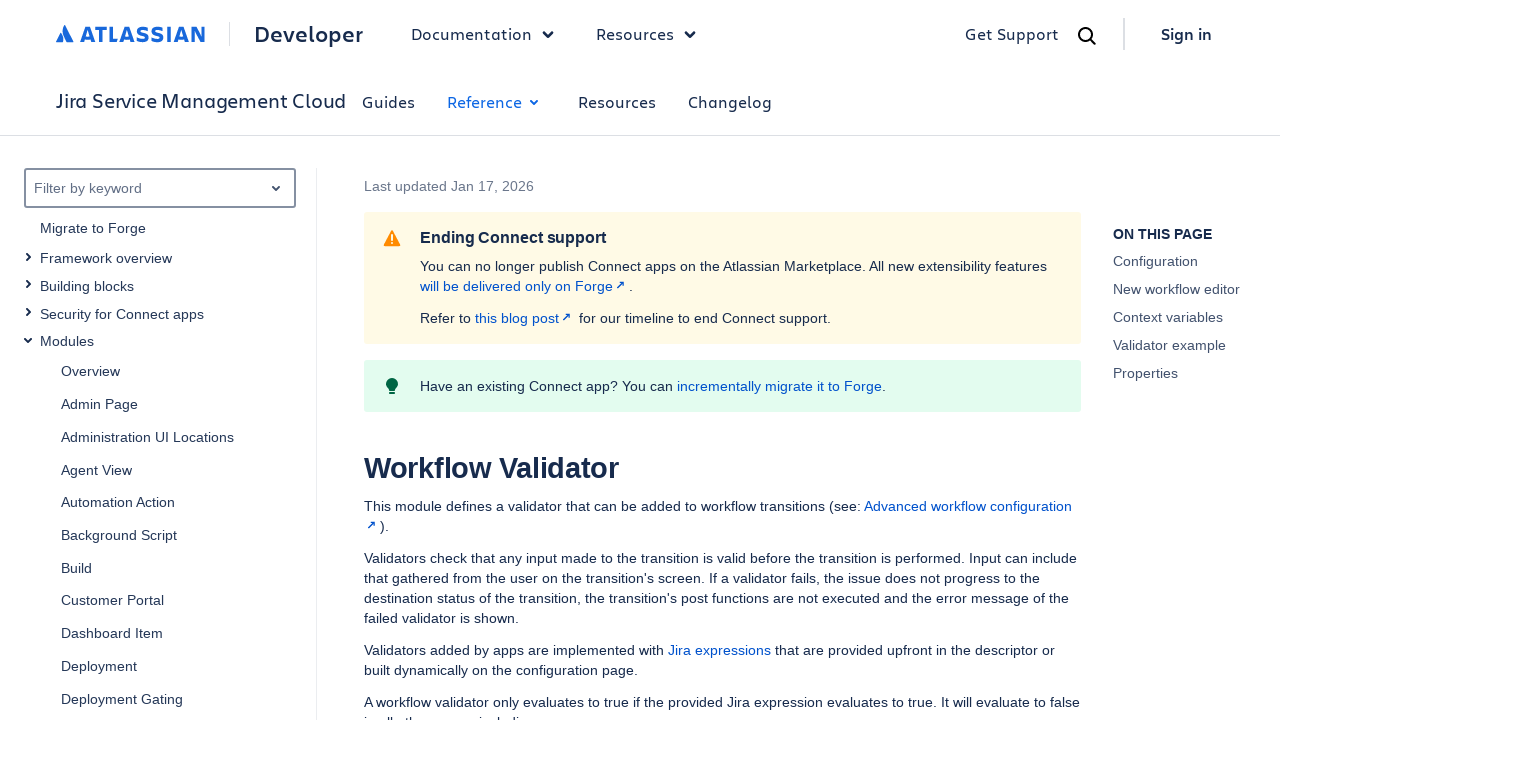

--- FILE ---
content_type: text/html
request_url: https://developer.atlassian.com/cloud/jira/service-desk/modules/workflow-validator/
body_size: 29966
content:
<!DOCTYPE html>
    <html lang="en">
      <head><meta name="csrf" content="QNcO5SPS-QflZvGycBNA-zmAwp6-M424GvBY">
        
        <link rel="preconnect" href="https://dac-static.atlassian.com" crossorigin />
        <link rel="dns-prefetch" href="https://dac-static.atlassian.com" />
        
        
        <link rel="preload" type="font/woff2" as="font" href="https://dac-static.atlassian.com/_static/Charlie_Display-Bold.woff2" crossorigin> <link rel="preload" type="font/woff2" as="font" href="https://dac-static.atlassian.com/_static/AtlassianSans-latin.woff2" crossorigin> <link rel="preload" type="font/woff2" as="font" href="https://dac-static.atlassian.com/_static/Charlie_Text-Regular.woff2" crossorigin> <link rel="preload" type="font/woff2" as="font" href="https://dac-static.atlassian.com/_static/Charlie_Text-Bold.woff2" crossorigin> <link rel="preload" type="font/woff2" as="font" href="https://dac-static.atlassian.com/_static/Charlie_Text-Semibold.woff2" crossorigin>
        <script defer type="text/javascript" src="https://dac-static.atlassian.com/_static/polyfills.6557eb89fa1de3b93ec8.bundle.js"></script>
        <script defer type="text/javascript" src="https://dac-static.atlassian.com/_static/[base64].42feb0f2bc938b438d99.bundle.js"></script><script defer type="text/javascript" src="https://dac-static.atlassian.com/_static/documentation-changelogs-docs-index-rest-docs-search-graphql-docs-graphql-sandbox-jsapi-connect-module-pages-errors-supportdesk-pricing-cal-home-page-v2-home-page-v3-lp-@atlaskit-internal_atlassian-custom-theme.48fe2f6211fdfd4066ee.bundle.js"></script><script defer type="text/javascript" src="https://dac-static.atlassian.com/_static/documentation.359e21ba3956c1ded7be.bundle.js"></script>
        <meta charset="utf-8">
        <meta name="viewport" content="width=device-width, initial-scale=1, shrink-to-fit=no">
        
        
        <meta name="dac:version" content="1.8302.0">
        <link rel="shortcut icon" href="https://dac-static.atlassian.com/favicon.ico" type="image/x-icon">
        <link rel="icon" href="https://dac-static.atlassian.com/favicon.ico" type="image/x-icon">
        <link rel="search" href="https://dac-static.atlassian.com/opensearch.xml" type="application/opensearchdescription+xml">
        <script nonce="fN4sJKK1NS6ybWnyvOn74aLCPE5NVmeSrv96pCCDNbQ=" type="text/javascript">window.__DATA__ = {"jiraIssueCollectorId":"ee87e716","page":{"document":[{"type":"markdown","content":"\n"},{"type":"markdown","content":"\n"},{"type":"shortcode","name":"warning","arguments":[{"name":"title","value":"Ending Connect support"}],"content":"\n\nYou can no longer publish Connect apps on the Atlassian Marketplace. All new extensibility features\n[will be delivered only on Forge](https://www.atlassian.com/blog/developer/connect-forge-ga).\n\nRefer to [this blog post](https://www.atlassian.com/blog/developer/announcing-connect-end-of-support-timeline-and-next-steps) for our timeline\nto end Connect support.\n"},{"type":"markdown","content":"\n\n"},{"type":"shortcode","name":"tip","arguments":[],"content":"\nHave an existing Connect app? You can [incrementally migrate it to Forge](/platform/adopting-forge-from-connect/).\n"},{"type":"markdown","content":"\n"},{"type":"markdown","content":"\n\n# Workflow Validator\n\nThis module defines a validator that can be added to workflow transitions\n (see: [Advanced workflow configuration](https://confluence.atlassian.com/adminjiracloud/advanced-workflow-configuration-776636620.html)).\n\nValidators check that any input made to the transition is valid before the transition is performed.\n Input can include that gathered from the user on the transition's screen. If a validator fails,\n the issue does not progress to the destination status of the transition, the transition's post functions are not executed\n and the error message of the failed validator is shown.\n\nValidators added by apps are implemented with [Jira expressions](../../jira-expressions)\n that are provided upfront in the descriptor or built dynamically on the configuration page.\n\nA workflow validator only evaluates to true if the provided Jira expression evaluates to true. It will evaluate to false in all other cases, including:\n\n* The Jira expression fails to evaluate because of errors.\n* The Jira expression returns anything other than a boolean or string value.\n* The app providing the workflow validator is uninstalled.\n\n## Configuration\n\nOften, workflow validators will require some degree of configuration of their behavior. For example,\n you may want to allow a state transition only if the issue has a particular label, and you want the project\n administrator to configure that label. For this purpose, three additional URLs in the descriptor\n allow you to declare the pages that will show:\n\n* the form that is shown when a workflow validator is first created.\n* the form that is shown when a workflow validator is edited.\n* the read-only view or summary of the configuration.\n\nAll URLs must be relative to the base URL of the Connect app.\n\n### Creating and editing a validator\n\nThe create and edit pages should present a form with configuration relevant to the validator. In order to\n persist this information in Jira, the page needs to use the [javascript API](../../jsapi/classes/workflowconfiguration/),\n as shown below:\n\n\n```JS\n  AP.require([\"jira\"], function(jira) {\n      // When the configuration is saved, this method is called. Return the configuration based on your input elements.\n      jira.WorkflowConfiguration.onSave(function() {\n          var config = {\n              \"key\": \"val\"\n          };\n          return JSON.stringify(config); // object returned here will be available under the `config` context variable in the Jira expression\n      });\n\n      // Validate any appropriate input and return true/false\n      jira.WorkflowConfiguration.onSaveValidation(function() {\n          return true;\n      });\n  });\n```\n\nWhen evaluating the validator, configuration saved that way will be available to the Jira expression under the\n config context variable.\n\nAdditionally, instead of just providing an additional context variable,\n you can override the entire Jira expression from the descriptor.\n To do that, include the \"expression\" property in the returned object, for example:\n\n\n```JS\nAP.require([\"jira\"], function(jira) {\n    jira.WorkflowConfiguration.onSave(function() {\n        var config = {\n            \"expression\": \"dynamically built expression\"\n        };\n    return JSON.stringify(config);\n    });\n});\n```\n\n## New workflow editor\n\nThe new workflow editor supports this module in the same way. You can use same custom UI resources and the same functions for managing configuration.\n\nIf you want to detect whether the new editor is being used, check for whether a workflow context object is provided as the second callback argument in the [getWorkflowConfiguration](../../jsapi/jira/) function. The second callback argument will be undefined in the old workflow editor.\n\nThe context will also include the workflow ID and project ID for team-managed workflows in the new editor.\n\n```js\njira.getWorkflowConfiguration( (config, context) => {\n    const isNewEditor = typeof context !== 'undefined';\n    const workflowId = context?.workflowId;\n    const projectId = context?.projectId;\n} );\n```\n\n\n## Context variables\n\nThe following context variables are available to expressions:\n\n* `user` ([User](../../jira-expressions-type-reference#user)): The user who performs the transition.\n* `app` ([App](../../jira-expressions-type-reference#app)): The app that provided the validator.\n* `issue` ([Issue](../../jira-expressions-type-reference#issue)): The issue that is about to be transitioned. Includes changes made on the transition screen.\n* `originalIssue` ([Issue](../../jira-expressions-type-reference#issue)): The issue before changes were made on the transition screen.\n* `project` ([Project](../../jira-expressions-type-reference#project)): The project the issue belongs to.\n* `transition` ([Transition](../../jira-expressions-type-reference#transition)): The transition that the validator is being evaluated against.\n* `workflow` ([Workflow](../../jira-expressions-type-reference#workflow)): The workflow that contains the validator.\n* `config` ([JSON](../../jira-expressions-type-reference#map)): The configuration saved on the configuration page using the [javascript API](../../jsapi/classes/workflowconfiguration/).\n\nAdditionally, these are available for Jira Service Desk transitions:\n\n* `customerRequest` ([CustomerRequest](../../jira-expressions-type-reference#customerrequest)): The customer request that is about to be transitioned.\n* `serviceDesk` ([ServiceDesk](../../jira-expressions-type-reference#servicedesk)): The service desk the customer request belongs to.\n\n\n\n## Validator example\n\nThe following example declares a validator for a transition. The validator only allows the transition if:\n\n* The saved configuration object has a string property named \"format-regex\".\n* The issue has a summary that matches the regular expression from the configuration.\n\nThe example uses the issue context variable to get the summary of the current issue\n and the config context variable to retrieve the regular expression from the saved configuration.\n\nFor a full end-to-end example of how to use and implement configuration pages,\n see the [Workflow Condition and Validators Example](https://bitbucket.org/atlassianlabs/atlassian-connect-jira-workflow-condition-validator-example) app.\n\n\n```json\n{\n  \"modules\": {\n    \"jiraWorkflowValidators\": [\n      {\n        \"description\": {\n          \"value\": \"This validator will allow the transition only if the summary has the configured format.\"\n        },\n        \"expression\": \"issue.summary.match(config['format-regex']) != null\",\n        \"errorMessage\": {\n          \"expression\": \"'Issue summary has to be in the following format: ' + config['format-regex']\"\n        },\n        \"view\": {\n          \"url\": \"/view\"\n        },\n        \"edit\": {\n          \"url\": \"/edit\"\n        },\n        \"create\": {\n          \"url\": \"/create\"\n        },\n        \"name\": {\n          \"value\": \"Summary has the correct format\"\n        },\n        \"key\": \"workflow-validator-example\",\n        \"enabledForTmp\": true\n      }\n    ]\n  }\n}\n```\n\n## Properties\n\n\n\n\n### errorMessage\n\n\u003ctable>\u003ctbody>\u003ctr>\u003ctd>\nType\u003c/td>\n\u003ctd>object\n\u003c/td>\n\u003c/tr>\n\u003ctr>\u003ctd>\nRequired\u003c/td>\n\u003ctd>\nYes\u003c/td>\n\u003c/tr>\n\u003ctr>\u003ctd>\nDescription\u003c/td>\n\u003ctd>\n\u003cp>The error message that will be shown if the validator rejects the transition by returning \u003ccode>false\u003c/code>.\n \u003c/p>\u003cp>\n This can be either a static \u003ca href=\"../i18n-property/\">i18n property\u003c/a>, or an object containing the \"expression\" property,\n with a Jira expression that returns the error message dynamically, based on the current transition or configuration.\u003c/p>\u003c/td>\n\u003c/tr>\n\u003c/tbody>\u003c/table>\n\n\n\n### expression\n\n\n\u003ctable>\u003ctbody>\u003ctr>\u003ctd>\nType\u003c/td>\n\u003ctd>string\n\u003c/td>\n\u003c/tr>\n\u003ctr>\u003ctd>\nRequired\u003c/td>\n\u003ctd>\nYes\u003c/td>\n\u003c/tr>\n\u003ctr>\u003ctd>\nDescription\u003c/td>\n\u003ctd>\n\u003cp>The \u003ca href=\"https://developer.atlassian.com/cloud/jira/platform/rest/v3/#api-api-3-expression-eval-post\">Jira expression\u003c/a>\n used to evaluate the validator. Must return a boolean or string value.\n \u003c/p>\u003cp>\n This expression can be overridden using the configuration page.\n If you return configuration with property \"expression\", then that expression will be used\n to evaluate the validator instead of the expression defined here. For example:\u003c/p>\n \n\u003c/td>\n\u003c/tr>\n\u003c/tbody>\u003c/table>\n\n#### Example\n\n```js\nAP.require([\"jira\"], function(jira) {\n    jira.WorkflowConfiguration.onSave(function() {\n        var config = {\n            \"expression\": \"dynamically built expression\"\n        };\n        return JSON.stringify(config);\n    });\n});\n```\n\n"},{"type":"markdown","content":"### key\n\n\u003ctable>\u003ccolgroup>\u003ccol/>\u003ccol/>\u003c/colgroup>\u003ctbody>\u003ctr>\u003ctd>\u003cdiv>Type\u003c/div>\u003c/td>\u003ctd>string\u003c/td>\u003c/tr>\u003ctr>\u003ctd>\u003cdiv>Max length\u003c/div>\u003c/td>\u003ctd>\u003cdiv>100\u003c/div>\u003c/td>\u003c/tr>\u003ctr>\u003ctd>\u003cdiv>Required\u003c/div>\u003c/td>\u003ctd>\u003cspan>Yes\u003c/span>\u003c/td>\u003c/tr>\u003ctr>\u003ctd>\u003cdiv>Pattern\u003c/div>\u003c/td>\u003ctd>\u003cdiv>^[a-zA-Z0-9-]+$\u003c/div>\u003c/td>\u003c/tr>\u003ctr>\u003ctd>\u003cdiv>Description\u003c/div>\u003c/td>\u003ctd>\u003cp>A key to identify this module.\u003c/p>\u003cp>This key must be unique relative to the add on, with the exception of Confluence macros: Their keys need to be\nglobally unique.\u003c/p>\u003cp>Keys must only contain alphanumeric characters and dashes.\u003c/p>\u003cp>The key is used to generate the url to your add-on's module. The url is generated as a combination of your add-on\nkey and module key. \u003c/p>\u003c/td>\u003c/tr>\u003c/tbody>\u003c/table>\n\n\n#### Example\n\nFor example, an add-on which looks like:\n\n```json\n{\n    \"key\": \"my-addon\",\n    \"modules\": {\n        \"configurePage\": {\n            \"key\": \"configure-me\",\n        }\n    }\n}\n```\n\nWill have a configuration page module with a URL of `/plugins/servlet/ac/my-addon/configure-me`.\n"},{"type":"markdown","content":"\n\n"},{"type":"markdown","content":"### name\n\n\u003ctable>\n\u003ccolgroup>\u003ccol/>\u003ccol/>\u003c/colgroup>\n\u003ctbody>\n\u003ctr>\n\u003ctd>\u003cdiv>Type\u003c/div>\u003c/td>\n\u003ctd>\u003ca href=\"https://developer.atlassian.com/cloud/jira/software/modules/i18n-property\">i18n Property\u003c/a>\u003c/td>\n\u003c/tr>\n\u003ctr>\n\u003ctd>\u003cdiv>Required\u003c/div>\u003c/td>\n\u003ctd>\u003cspan>Yes\u003c/span>\u003c/td>\n\u003c/tr>\n\u003ctr>\n\u003ctd>\u003cdiv>Description\u003c/div>\u003c/td>\n\u003ctd>\n\u003cp>A human readable name.\u003c/p>\n\u003cp>Represents a string that can be resolved via a localization properties file. You can use the same \u003cspan>\u003ccode>i18n Property\u003c/code>\u003c/span> key and value in multiple places if you like, but identical keys must have identical values.\u003c/p>\n\u003c/td>\n\u003c/tr>\n\u003c/tbody>\n\u003c/table>\n\n#### Example\n\n```json\n{\n  \"value\": \"My text\"\n}\n```\n\n#### Properties\n\n\u003ctable>\n\u003ctbody>\n\u003ctr>\n\u003ctd>\u003cdiv>value\u003c/div>\u003c/td>\n\u003ctd>\n\u003ctable>\n\u003ccolgroup>\u003ccol/>\u003ccol/>\u003c/colgroup>\n\u003ctbody>\n\u003ctr>\n\u003ctd>\u003cdiv>Type\u003c/div>\u003c/td>\n\u003ctd>string\u003c/td>\n\u003c/tr>\n\u003ctr>\n\u003ctd>\u003cdiv>Max length\u003c/div>\u003c/td>\n\u003ctd>\u003cdiv>1500\u003c/div>\u003c/td>\n\u003c/tr>\n\u003ctr>\n\u003ctd>\u003cdiv>Required\u003c/div>\u003c/td>\n\u003ctd>\u003cspan>Yes\u003c/span>\u003c/td>\n\u003c/tr>\n\u003ctr>\n\u003ctd>\u003cdiv>Description\u003c/div>\u003c/td>\n\u003ctd>\n\u003cp>The human-readable default value. This will be used if no translation exists. Only the following HTML tags are supported: \u003cspan>\u003ccode>b\u003c/code>\u003c/span>, \u003cspan>\u003ccode>i\u003c/code>\u003c/span>, \u003cspan>\u003ccode>strong\u003c/code>\u003c/span>, \u003cspan>\u003ccode>em\u003c/code>\u003c/span>, and \u003cspan>\u003ccode>code\u003c/code>\u003c/span>.\u003c/p>\n\u003c/td>\n\u003c/tr>\n\u003c/tbody>\n\u003c/table>\n\u003c/td>\n\u003c/tr>\n\u003ctr>\n\u003ctd>\u003cdiv>i18n\u003c/div>\u003c/td>\n\u003ctd>\n\u003ctable>\n\u003ccolgroup>\u003ccol/>\u003ccol/>\u003c/colgroup>\n\u003ctbody>\n\u003ctr>\n\u003ctd>\u003cdiv>Type\u003c/div>\u003c/td>\n\u003ctd>string\u003c/td>\n\u003c/tr>\n\u003ctr>\n\u003ctd>\u003cdiv>Max length\u003c/div>\u003c/td>\n\u003ctd>\u003cdiv>300\u003c/div>\u003c/td>\n\u003c/tr>\n\u003ctr>\n\u003ctd>\u003cdiv>Description\u003c/div>\u003c/td>\n\u003ctd>\n\u003cp>The localization key for the human-readable value. \u003ca href=\"../../internationalization/\">Translations\u003c/a> for the keys are defined at the top level of the \u003ca href=\"../../add-on-descriptor/\">add-on descriptor\u003c/a>.\u003c/p>\n\u003c/td>\n\u003c/tr>\n\u003c/tbody>\n\u003c/table>\n\u003c/td>\n\u003c/tr>\n\u003c/tbody>\n\u003c/table>\n"},{"type":"markdown","content":"\n\n\n### create\n\n\n\u003ctable>\u003ctbody>\u003ctr>\u003ctd>\nType\u003c/td>\n\u003ctd>\u003ca href=\"https://developer.atlassian.com/cloud/jira/software/modules/url\">URL\u003c/a>\n\n\u003c/td>\n\u003c/tr>\n\u003ctr>\u003ctd>\nDescription\u003c/td>\n\u003ctd>\n\u003cp>The relative URL to the app page that allows to configure the workflow validator on creation.\u003c/p>\u003c/td>\n\u003c/tr>\n\u003c/tbody>\u003c/table>\n\n\n#### Properties\n\n\n\n\u003ctable>\u003ctbody>\u003ctr>\u003ctd>\nurl\u003c/td>\n\u003ctd>\n\n\n\n\u003ctable>\u003ctbody>\u003ctr>\u003ctd>\nType\u003c/td>\n\u003ctd>string\n\u003c/td>\n\u003c/tr>\n\u003ctr>\u003ctd>\nFormat\u003c/td>\n\u003ctd>\nuri-template\u003c/td>\n\u003c/tr>\n\u003ctr>\u003ctd>\nRequired\u003c/td>\n\u003ctd>\nYes\u003c/td>\n\u003c/tr>\n\u003c/tbody>\u003c/table>\n\n\n\u003c/td>\n\u003c/tr>\n\u003c/tbody>\u003c/table>\n\n\n\n\n\n\u003ctable>\u003ctbody>\u003ctr>\u003ctd>\nType\u003c/td>\n\u003ctd>\n\u003c/td>\n\u003c/tr>\n\u003ctr>\u003ctd>\nFormat\u003c/td>\n\u003ctd>\nuri-template\u003c/td>\n\u003c/tr>\n\u003ctr>\u003ctd>\nRequired\u003c/td>\n\u003ctd>\nYes\u003c/td>\n\u003c/tr>\n\u003c/tbody>\u003c/table>\n\n\n### description\n\n\n\u003ctable>\u003ctbody>\u003ctr>\u003ctd>\nType\u003c/td>\n\u003ctd>\u003ca href=\"https://developer.atlassian.com/cloud/jira/software/modules/i18n-property\">i18n Property\u003c/a>\n\u003c/td>\n\u003c/tr>\n\u003ctr>\u003ctd>\nDescription\u003c/td>\n\u003ctd>\n\u003cp>The description of the workflow validator. This will be presented to the user when they add a new validator to a Jira workflow.\u003c/p>\u003cp>Represents a string that can be resolved via a localization properties file. You can use the same \u003ccode>i18n Property\u003c/code> key\n and value in multiple places if you like, but identical keys must have identical values.\u003c/p>\n\n\u003c/td>\n\u003c/tr>\n\u003c/tbody>\u003c/table>\n\n\n#### Example\n\n```json\n{\n  \"value\": \"My text\"\n}\n```\n"},{"type":"markdown","content":"#### Properties\n\n\u003ctable>\n\u003ctbody>\n\u003ctr>\u003ctd>\n\u003cdiv>value\u003c/div>\n\u003c/td>\u003ctd>\n\u003cdiv>\u003ctable>\n\u003ccolgroup>\n\u003ccol/>\n\u003ccol/>\n\u003c/colgroup>\n\u003ctbody>\n\u003ctr>\u003ctd>\n\u003cdiv>Type\u003c/div>\n\u003c/td>\u003ctd>string\u003c/td>\u003c/tr>\n\u003ctr>\u003ctd>\n\u003cdiv>Max length\u003c/div>\n\u003c/td>\u003ctd>\n\u003cdiv>1500\u003c/div>\n\u003c/td>\u003c/tr>\n\u003ctr>\u003ctd>\n\u003cdiv>Required\u003c/div>\n\u003c/td>\u003ctd>\u003cspan>Yes\u003c/span>\u003c/td>\u003c/tr>\n\u003ctr>\u003ctd>\n\u003cdiv>Description\u003c/div>\n\u003c/td>\u003ctd>\u003cp>The human-readable default value. This will be used if no translation exists.\nOnly the following HTML tags are supported: \u003cspan>\u003ccode>b\u003c/code>\u003c/span>, \u003cspan>\u003ccode>i\u003c/code>\u003c/span>, \u003cspan>\u003ccode>strong\u003c/code>\u003c/span>, \u003cspan>\u003ccode>em\u003c/code>\u003c/span>, and \u003cspan>\u003ccode>code\u003c/code>\u003c/span>.\u003c/p>\u003c/td>\u003c/tr>\n\u003c/tbody>\n\u003c/table>\u003c/div>\n\u003c/td>\u003c/tr>\n\u003ctr>\u003ctd>\n\u003cdiv>i18n\u003c/div>\n\u003c/td>\u003ctd>\n\u003cdiv>\u003ctable>\n\u003ccolgroup>\n\u003ccol/>\n\u003ccol/>\n\u003c/colgroup>\n\u003ctbody>\n\u003ctr>\u003ctd>\n\u003cdiv>Type\u003c/div>\n\u003c/td>\u003ctd>string\u003c/td>\u003c/tr>\n\u003ctr>\u003ctd>\n\u003cdiv>Max length\u003c/div>\n\u003c/td>\u003ctd>\n\u003cdiv>300\u003c/div>\n\u003c/td>\u003c/tr>\n\u003ctr>\u003ctd>\n\u003cdiv>Description\u003c/div>\n\u003c/td>\u003ctd>\u003cp>The localization key for the human-readable value.\n\u003ca href=\"../../internationalization/\">Translations\u003c/a> for the keys are defined at the top level of the\n\u003ca href=\"../../add-on-descriptor/\">add-on descriptor\u003c/a>.\u003c/p>\u003c/td>\u003c/tr>\n\u003c/tbody>\n\u003c/table>\u003c/div>\n\u003c/td>\u003c/tr>\n\u003c/tbody>\n\u003c/table>\n"},{"type":"markdown","content":"\n\n### configurationDescription\n\n\u003ctable>\u003ctbody>\u003ctr>\u003ctd>\nType\u003c/td>\n\u003ctd>object\n\u003c/td>\n\u003c/tr>\n\u003ctr>\n\u003ctd>Required\u003c/td>\n\u003ctd>No\u003c/td>\n\u003c/tr>\n\u003ctr>\n\u003ctd>Description\u003c/td>\n\u003ctd>\n\u003cp>A dynamic description of the configuration of a rule. Used to overview a configured rule in the workflow editing experience.\u003c/p>\n\u003cp>\n This can be an object with an \"expression\" property with a Jira expression which evaluates to a string. \n The expression has access to the \"config\" context variable.\n\u003c/p>\n\u003cp>If this property is not set or the expression evaluates to null or \"\" (an empty string) the configured rule description will default to the \"description\" property.\u003c/p>\n\u003c/td>\n\u003c/tr>\n\u003c/tbody>\u003c/table>\n\n### edit\n\n\u003ctable>\u003ctbody>\u003ctr>\u003ctd>\nType\u003c/td>\n\u003ctd>\u003ca href=\"https://developer.atlassian.com/cloud/jira/software/modules/url\">URL\u003c/a>\n\u003c/td>\n\u003c/tr>\n\u003ctr>\u003ctd>\nDescription\u003c/td>\n\u003ctd>\n\u003cp>The relative URL to the app page that allows to configure the workflow validator once it exists.\u003c/p>\u003cp>The edit URL can contain the following context parameters:\u003c/p>\u003cul>\n\u003cli>\u003ccode>validator.id\u003c/code>: The unique identifier of the validator.\u003c/li>\n\u003cli>\u003ccode>validator.config\u003c/code>: The configuration value saved to Jira after calling \u003ccode>WorkflowConfiguration.onSave\u003c/code>.\u003c/li>\n\u003c/ul>\u003c/td>\n\u003c/tr>\n\u003c/tbody>\u003c/table>\n\n\n#### Properties\n\n\n\n\u003ctable>\u003ctbody>\u003ctr>\u003ctd>\nurl\u003c/td>\n\u003ctd>\n\n\n\n\u003ctable>\u003ctbody>\u003ctr>\u003ctd>\nType\u003c/td>\n\u003ctd>string\n\u003c/td>\n\u003c/tr>\n\u003ctr>\u003ctd>\nFormat\u003c/td>\n\u003ctd>\nuri-template\u003c/td>\n\u003c/tr>\n\u003ctr>\u003ctd>\nRequired\u003c/td>\n\u003ctd>\nYes\u003c/td>\n\u003c/tr>\n\u003c/tbody>\u003c/table>\n\n\n\u003c/td>\n\u003c/tr>\n\u003c/tbody>\u003c/table>\n\n\n\n\n### evaluationContext\n\n\n\u003ctable>\u003ctbody>\u003ctr>\u003ctd>\nType\u003c/td>\n\u003ctd>\n\u003c/td>\n\u003c/tr>\n\u003ctr>\u003ctd>\nAllowed values\u003c/td>\n\u003ctd>\n\u003cul>\n\u003cli>user\u003c/li>\n\u003cli>USER\u003c/li>\n\u003cli>app\u003c/li>\n\u003cli>APP\u003c/li>\n\u003c/ul>\u003c/td>\n\u003c/tr>\n\u003ctr>\u003ctd>\nDescription\u003c/td>\n\u003ctd>\n\u003cp>\u003cstrong>EXPERIMENTAL\u003c/strong>. Controls how the expression is run during the transition:\u003c/p>\u003cul>\n\u003cli>\u003ccode>user\u003c/code>: The expression is evaluated in the context of the user making the transition (default).\u003c/li>\n\u003cli>\u003cp>\u003ccode>app\u003c/code>: The expression is evaluated in the context of the app user.\u003c/p>\u003cp>If the expression performs operations that require permissions but\nthe user making the transition cannot be guaranteed to have those permissions,\nchoose \u003ccode>app\u003c/code> and make sure that your app has the appropriate scopes.\u003c/p>\u003cp>\u003cstrong>Note:\u003c/strong> regardless of the value selected here, the \u003ccode>user\u003c/code> variable in the expression always points to the user that performs the transition.\u003c/p>\u003c/li>\n\u003c/ul>\u003c/td>\n\u003c/tr>\n\u003c/tbody>\u003c/table>\n\n\n### view\n\n\n\u003ctable>\u003ctbody>\u003ctr>\u003ctd>\nType\u003c/td>\n\u003ctd>\u003ca href=\"https://developer.atlassian.com/cloud/jira/software/modules/url\">URL\u003c/a>\n\n\u003c/td>\n\u003c/tr>\n\u003ctr>\u003ctd>\nDescription\u003c/td>\n\u003ctd>\n\u003cp>The relative URL to the app page that shows the read-only configuration or summary of the workflow validator.\u003c/p>\u003cp>The view URL can contain the following context parameters:\u003c/p>\u003cul>\n\u003cli>\u003ccode>validator.id\u003c/code>: The unique identifier of the validator.\u003c/li>\n\u003cli>\u003ccode>validator.config\u003c/code>: The configuration value saved to Jira after calling \u003ccode>WorkflowConfiguration.onSave\u003c/code>.\u003c/li>\n\u003c/ul>\u003c/td>\n\u003c/tr>\n\u003c/tbody>\u003c/table>\n\n\n\n\n#### Properties\n\n\n\n\u003ctable>\u003ctbody>\u003ctr>\u003ctd>\nurl\u003c/td>\n\u003ctd>\n\n\n\n\u003ctable>\u003ctbody>\u003ctr>\u003ctd>\nType\u003c/td>\n\u003ctd>string\n\u003c/td>\n\u003c/tr>\n\u003ctr>\u003ctd>\nFormat\u003c/td>\n\u003ctd>\nuri-template\u003c/td>\n\u003c/tr>\n\u003ctr>\u003ctd>\nRequired\u003c/td>\n\u003ctd>\nYes\u003c/td>\n\u003c/tr>\n\u003c/tbody>\u003c/table>\n\n\n\u003c/td>\n\u003c/tr>\n\u003c/tbody>\u003c/table>\n\n### enabledForTmp\n\n\n\u003ctable>\u003ctbody>\n\u003ctr>\n\u003ctd>Type\u003c/td>\n\u003ctd>boolean\u003c/td>\n\u003c/tr>\n\u003ctr>\n\u003ctd>Defaults to\u003c/td>\n\u003ctd>false\u003c/td>\n\u003c/tr>\n\u003ctr>\u003ctd>\nDescription\u003c/td>\n\u003ctd>\nControls whether the workflow rule should be enabled in workflows for team-managed projects.\n\u003c/td>\n\u003c/tr>\n\u003c/tbody>\u003c/table>\n"},{"type":"markdown","content":"\n"}],"metadata":{"source":"https://bitbucket.org/atlassian-developers/docs/src/master/content/cloud/jira/service-desk/modules/workflow-validator.md?at=master&mode=edit&fileviewer=file-view-default&spa=0","title":"Workflow Validator","platform":"cloud","product":"jiracloud","category":"reference","subcategory":"modules","date":"2026-01-17","enabledVersion":"1.8302.0"},"deprecatedNavigation":{"name":"jsdcloud","url":"/cloud/jira/service-desk/","title":"Jira Service Management Cloud","categories":[{"url":"/cloud/jira/service-desk/","title":"Guides","indexLinkTitle":"Integrating with Jira Service Management Cloud","name":"devguide","subcategories":[{"name":"intro","expandAlways":true,"title":"Introduction and basics","items":[{"url":"/cloud/jira/service-desk/getting-started-with-forge","title":"Getting started with Forge"},{"title":"Storing data with entity properties","url":"/cloud/jira/service-desk/storing-data-with-entity-properties"}]},{"title":"Security","name":"security","expandAlways":true,"items":[{"title":"Security overview","url":"/cloud/jira/service-desk/security-overview"},{"title":"Security for Forge apps","url":"/cloud/jira/service-desk/security-for-forge-apps/"},{"title":"Scopes for OAuth 2.0 (3LO) and Forge apps","url":"/cloud/jira/service-desk/scopes-for-oauth-2-3LO-and-forge-apps"},{"title":"OAuth 2.0 (3LO) apps","url":"/cloud/jira/service-desk/oauth-2-authorization-code-grants-3lo-for-apps/"},{"title":"Basic auth for REST APIs","url":"/cloud/jira/service-desk/basic-auth-for-rest-apis"}]},{"name":"guides","expandAlways":true,"title":"Learning","items":[{"id":"tutorialsAndGuides","url":"/cloud/jira/service-desk/tutorials-example-apps-and-guides/","title":"Tutorials and guides"},{"title":"Jira expressions","url":"/cloud/jira/service-desk/jira-expressions"}]},{"title":"Privacy guidelines","expandAlways":true,"name":"privacy","items":[{"title":"User privacy guide for app developers","url":"/cloud/jira/service-desk/user-privacy-developer-guide"},{"title":"Profile visibility","url":"/cloud/jira/service-desk/profile-visibility"}]},{"name":"other","expandAlways":true,"title":"Other considerations","items":[{"title":"Atlassian Design Guidelines","url":"https://design.atlassian.com/"},{"title":"Atlaskit","url":"https://atlaskit.atlassian.com/"},{"title":"Atlassian Marketplace","url":"/platform/marketplace/"},{"title":"Cloud app licensing","url":"/platform/marketplace/cloud-app-licensing/"}]}]},{"title":"Reference","url":"/cloud/jira/service-desk/rest/","name":"reference","subcategories":[{"name":"rest","title":"REST API","items":[{"title":"REST API","url":"/cloud/jira/service-desk/rest/"}]},{"title":"Jira expressions","name":"expressions","items":[{"title":"Jira expressions types","url":"/cloud/jira/service-desk/jira-expressions-type-reference"},{"title":"Jira expressions TypeScript types","url":"/cloud/jira/service-desk/jira-expressions-types/"},{"title":"Jira expressions grammar","url":"/cloud/jira/service-desk/jira-expressions-grammar"}]},{"title":"Entity properties","name":"entityprops","items":[{"url":"/cloud/jira/service-desk/jira-entity-properties","title":"Entity properties"}]},{"title":"Connect","name":"legacy-platform","items":[{"title":"Migrate to Forge","url":"/cloud/jira/service-desk/forge/"},{"title":"Framework overview","url":"/cloud/jira/service-desk/getting-started-with-connect/","isGroup":true,"groupItems":[{"url":"/cloud/jira/service-desk/getting-started-with-connect","title":"Overview"},{"title":"Connect cookbook","url":"/cloud/jira/service-desk/connect-cookbook"},{"title":"Patterns and examples","url":"/cloud/jira/service-desk/patterns-and-examples/"},{"url":"/cloud/jira/service-desk/frameworks-and-tools","title":"Frameworks and tools"}]},{"title":"Building blocks","url":"/cloud/jira/service-desk/app-descriptor","isGroup":true,"groupItems":[{"url":"/cloud/jira/service-desk/app-descriptor","title":"App descriptor"},{"url":"/cloud/jira/service-desk/conditions","title":"Conditions"},{"url":"/cloud/jira/service-desk/context-parameters","title":"Context parameters"},{"title":"Dynamic modules","url":"/cloud/jira/service-desk/dynamic-modules"},{"title":"Internationalization","url":"/cloud/jira/service-desk/internationalization/"},{"url":"/cloud/jira/service-desk/webhooks","title":"Webhooks"}]},{"title":"Security for Connect apps","url":"/cloud/jira/service-desk/security-for-connect-apps","isGroup":true,"groupItems":[{"title":"Overview","url":"/cloud/jira/service-desk/security-for-connect-apps"},{"title":"Scopes","url":"/cloud/jira/service-desk/scopes-for-connect-apps"},{"title":"User impersonation","url":"/cloud/jira/service-desk/user-impersonation-for-connect-apps"},{"title":"JSON Web Tokens (JWT)","url":"/cloud/jira/service-desk/understanding-jwt"}]},{"title":"Modules","url":"/cloud/jira/service-desk/about-jira-modules/","isGroup":true,"groupItems":[{"title":"Overview","url":"/cloud/jira/service-desk/about-jira-modules/"},{"title":"Admin Page","url":"/cloud/jira/service-desk/modules/admin-page/"},{"title":"Administration UI Locations","url":"/cloud/jira/service-desk/administration-ui-locations/"},{"title":"Agent View","url":"/cloud/jira/service-desk/agent-view/"},{"title":"Automation Action","url":"/cloud/jira/service-desk/automation-action/"},{"title":"Background Script","url":"/cloud/jira/service-desk/modules/background-script/"},{"title":"Build","url":"/cloud/jira/service-desk/modules/build/"},{"title":"Customer Portal","url":"/cloud/jira/service-desk/customer-portal/"},{"title":"Dashboard Item","url":"/cloud/jira/service-desk/modules/dashboard-item/"},{"title":"Deployment","url":"/cloud/jira/service-desk/modules/deployment/"},{"title":"Deployment Gating","url":"/cloud/jira/service-desk/deployment-gating/"},{"title":"Development Tool","url":"/cloud/jira/service-desk/modules/development-tool/"},{"title":"DevOps Components","url":"/cloud/jira/service-desk/modules/devops-components/"},{"title":"Dialog","url":"/cloud/jira/service-desk/modules/dialog/"},{"title":"Entity Property","url":"/cloud/jira/service-desk/modules/entity-property/"},{"title":"Extension Points for the End User UI","url":"/cloud/jira/service-desk/extension-points-for-the-end-user-ui/"},{"title":"Feature Flag","url":"/cloud/jira/service-desk/modules/feature-flag/"},{"title":"Global Permission","url":"/cloud/jira/service-desk/modules/global-permission/"},{"title":"Issue Content","url":"/cloud/jira/service-desk/modules/issue-content/"},{"title":"Issue Context","url":"/cloud/jira/service-desk/modules/issue-context/"},{"title":"Issue Field","url":"/cloud/jira/service-desk/modules/issue-field/"},{"title":"Issue Glance","url":"/cloud/jira/service-desk/modules/issue-glance/"},{"title":"Issue View UI Locations","url":"/cloud/jira/service-desk/issue-view-ui-locations/"},{"title":"JQL Functions","url":"/cloud/jira/service-desk/modules/jql-functions/"},{"title":"Keyboard Shortcut","url":"/cloud/jira/service-desk/modules/keyboard-shortcut/"},{"title":"Operations Information","url":"/cloud/jira/service-desk/modules/operations-information/"},{"title":"Page","url":"/cloud/jira/service-desk/modules/page/"},{"title":"Portal Icon","url":"/cloud/jira/service-desk/portal-icon/"},{"title":"Project Admin Tab Panel","url":"/cloud/jira/service-desk/modules/project-admin-tab-panel/"},{"title":"Project Page","url":"/cloud/jira/service-desk/modules/project-page/"},{"title":"Project Permission","url":"/cloud/jira/service-desk/modules/project-permission/"},{"title":"Project Settings UI Locations","url":"/cloud/jira/service-desk/project-settings-ui-locations/"},{"title":"Project Sidebar","url":"/cloud/jira/service-desk/jira-project-sidebar/"},{"title":"Remote Link","url":"/cloud/jira/service-desk/modules/remote-link/"},{"title":"Report","url":"/cloud/jira/service-desk/modules/report/"},{"title":"Request Create Property Panel","url":"/cloud/jira/service-desk/request-create-property-panel/"},{"title":"Search Request View","url":"/cloud/jira/service-desk/modules/search-request-view/"},{"title":"Security Information","url":"/cloud/jira/service-desk/modules/security-information/"},{"title":"Tab Panel","url":"/cloud/jira/service-desk/modules/tab-panel/"},{"title":"Time Tracking Provider","url":"/cloud/jira/service-desk/modules/time-tracking-provider/"},{"title":"Web Item","url":"/cloud/jira/service-desk/modules/web-item/"},{"title":"Web Panel","url":"/cloud/jira/service-desk/modules/web-panel/"},{"title":"Web Section","url":"/cloud/jira/service-desk/modules/web-section/"},{"title":"Web Item Target","url":"/cloud/jira/service-desk/web-item-target/"},{"title":"Webhook","url":"/cloud/jira/service-desk/modules/webhook/"},{"title":"Workflow Condition","url":"/cloud/jira/service-desk/modules/workflow-condition/"},{"title":"Workflow Post Function","url":"/cloud/jira/service-desk/modules/workflow-post-function/"},{"title":"Workflow Validator","url":"/cloud/jira/service-desk/modules/workflow-validator/"}]},{"title":"JavaScript API","url":"/cloud/jira/service-desk/about-the-javascript-api","isGroup":true,"groupItems":[{"url":"/cloud/jira/service-desk/about-the-javascript-api","title":"About the JavaScript API"},{"title":"Context","url":"/cloud/jira/service-desk/jsapi/context/"},{"title":"Cookie","url":"/cloud/jira/service-desk/jsapi/cookie/"},{"title":"Dialog","url":"/cloud/jira/service-desk/jsapi/dialog/"},{"title":"Events","url":"/cloud/jira/service-desk/jsapi/events/"},{"title":"Flag","url":"/cloud/jira/service-desk/jsapi/flag/"},{"title":"History","url":"/cloud/jira/service-desk/jsapi/history/"},{"title":"Iframe","url":"/cloud/jira/service-desk/jsapi/iframe/"},{"title":"Inline Dialog","url":"/cloud/jira/service-desk/jsapi/inline-dialog/"},{"title":"Jira","url":"/cloud/jira/service-desk/jsapi/jira/"},{"title":"Navigator","url":"/cloud/jira/service-desk/jsapi/navigator/"},{"title":"Page","url":"/cloud/jira/service-desk/jsapi/page/"},{"title":"Request","url":"/cloud/jira/service-desk/jsapi/request/"},{"title":"Scroll Position","url":"/cloud/jira/service-desk/jsapi/scroll-position/"},{"title":"User","url":"/cloud/jira/service-desk/jsapi/user/"}]}]}]},{"name":"help","title":"Resources","url":"/cloud/jira/service-desk/get-help/"},{"name":"changelog","title":"Changelog","url":"/cloud/jira/service-desk/changelog/","apiGroups":["connect-jsm-cloud","rest-jsm-cloud","forge-jsm-cloud"]}],"enabledVersion":"1.8302.0"},"navigation":[{"label":"REST API","href":"/cloud/jira/service-desk/rest/","expandState":"collapsed","childNavigationNodes":[{"label":"REST API","href":"/cloud/jira/service-desk/rest/","expandState":"collapsed","childNavigationNodes":[],"nestedNavigationNodes":[]}],"nestedNavigationNodes":[]},{"label":"Jira expressions","href":"/cloud/jira/service-desk/jira-expressions-type-reference/","expandState":"collapsed","childNavigationNodes":[{"label":"Jira expressions types","href":"/cloud/jira/service-desk/jira-expressions-type-reference/","expandState":"collapsed","childNavigationNodes":[],"nestedNavigationNodes":[]},{"label":"Jira expressions TypeScript types","href":"/cloud/jira/service-desk/jira-expressions-types/","expandState":"collapsed","childNavigationNodes":[],"nestedNavigationNodes":[]},{"label":"Jira expressions grammar","href":"/cloud/jira/service-desk/jira-expressions-grammar/","expandState":"collapsed","childNavigationNodes":[],"nestedNavigationNodes":[]}],"nestedNavigationNodes":[]},{"label":"Entity properties","href":"/cloud/jira/service-desk/jira-entity-properties/","expandState":"collapsed","childNavigationNodes":[{"label":"Entity properties","href":"/cloud/jira/service-desk/jira-entity-properties/","expandState":"collapsed","childNavigationNodes":[],"nestedNavigationNodes":[]}],"nestedNavigationNodes":[]},{"label":"Connect","href":"/cloud/jira/service-desk/forge/","expandState":"expanded","childNavigationNodes":[{"label":"Migrate to Forge","href":"/cloud/jira/service-desk/forge/","expandState":"collapsed","childNavigationNodes":[],"nestedNavigationNodes":[]},{"label":"Framework overview","href":"/cloud/jira/service-desk/getting-started-with-connect/","expandState":"collapsed","childNavigationNodes":[{"label":"Overview","href":"/cloud/jira/service-desk/getting-started-with-connect/","expandState":"collapsed","childNavigationNodes":[],"nestedNavigationNodes":[]},{"label":"Connect cookbook","href":"/cloud/jira/service-desk/connect-cookbook/","expandState":"collapsed","childNavigationNodes":[],"nestedNavigationNodes":[]},{"label":"Patterns and examples","href":"/cloud/jira/service-desk/patterns-and-examples/","expandState":"collapsed","childNavigationNodes":[],"nestedNavigationNodes":[]},{"label":"Frameworks and tools","href":"/cloud/jira/service-desk/frameworks-and-tools/","expandState":"collapsed","childNavigationNodes":[],"nestedNavigationNodes":[]}],"nestedNavigationNodes":[]},{"label":"Building blocks","href":"/cloud/jira/service-desk/app-descriptor/","expandState":"collapsed","childNavigationNodes":[{"label":"App descriptor","href":"/cloud/jira/service-desk/app-descriptor/","expandState":"collapsed","childNavigationNodes":[],"nestedNavigationNodes":[]},{"label":"Conditions","href":"/cloud/jira/service-desk/conditions/","expandState":"collapsed","childNavigationNodes":[],"nestedNavigationNodes":[]},{"label":"Context parameters","href":"/cloud/jira/service-desk/context-parameters/","expandState":"collapsed","childNavigationNodes":[],"nestedNavigationNodes":[]},{"label":"Dynamic modules","href":"/cloud/jira/service-desk/dynamic-modules/","expandState":"collapsed","childNavigationNodes":[],"nestedNavigationNodes":[]},{"label":"Internationalization","href":"/cloud/jira/service-desk/internationalization/","expandState":"collapsed","childNavigationNodes":[],"nestedNavigationNodes":[]},{"label":"Webhooks","href":"/cloud/jira/service-desk/webhooks/","expandState":"collapsed","childNavigationNodes":[],"nestedNavigationNodes":[]}],"nestedNavigationNodes":[]},{"label":"Security for Connect apps","href":"/cloud/jira/service-desk/security-for-connect-apps/","expandState":"collapsed","childNavigationNodes":[{"label":"Overview","href":"/cloud/jira/service-desk/security-for-connect-apps/","expandState":"collapsed","childNavigationNodes":[],"nestedNavigationNodes":[]},{"label":"Scopes","href":"/cloud/jira/service-desk/scopes-for-connect-apps/","expandState":"collapsed","childNavigationNodes":[],"nestedNavigationNodes":[]},{"label":"User impersonation","href":"/cloud/jira/service-desk/user-impersonation-for-connect-apps/","expandState":"collapsed","childNavigationNodes":[],"nestedNavigationNodes":[]},{"label":"JSON Web Tokens (JWT)","href":"/cloud/jira/service-desk/understanding-jwt/","expandState":"collapsed","childNavigationNodes":[],"nestedNavigationNodes":[]}],"nestedNavigationNodes":[]},{"label":"Modules","href":"/cloud/jira/service-desk/about-jira-modules/","expandState":"expanded","childNavigationNodes":[{"label":"Overview","href":"/cloud/jira/service-desk/about-jira-modules/","expandState":"collapsed","childNavigationNodes":[],"nestedNavigationNodes":[]},{"label":"Admin Page","href":"/cloud/jira/service-desk/modules/admin-page/","expandState":"collapsed","childNavigationNodes":[],"nestedNavigationNodes":[]},{"label":"Administration UI Locations","href":"/cloud/jira/service-desk/administration-ui-locations/","expandState":"collapsed","childNavigationNodes":[],"nestedNavigationNodes":[]},{"label":"Agent View","href":"/cloud/jira/service-desk/agent-view/","expandState":"collapsed","childNavigationNodes":[],"nestedNavigationNodes":[]},{"label":"Automation Action","href":"/cloud/jira/service-desk/automation-action/","expandState":"collapsed","childNavigationNodes":[],"nestedNavigationNodes":[]},{"label":"Background Script","href":"/cloud/jira/service-desk/modules/background-script/","expandState":"collapsed","childNavigationNodes":[],"nestedNavigationNodes":[]},{"label":"Build","href":"/cloud/jira/service-desk/modules/build/","expandState":"collapsed","childNavigationNodes":[],"nestedNavigationNodes":[]},{"label":"Customer Portal","href":"/cloud/jira/service-desk/customer-portal/","expandState":"collapsed","childNavigationNodes":[],"nestedNavigationNodes":[]},{"label":"Dashboard Item","href":"/cloud/jira/service-desk/modules/dashboard-item/","expandState":"collapsed","childNavigationNodes":[],"nestedNavigationNodes":[]},{"label":"Deployment","href":"/cloud/jira/service-desk/modules/deployment/","expandState":"collapsed","childNavigationNodes":[],"nestedNavigationNodes":[]},{"label":"Deployment Gating","href":"/cloud/jira/service-desk/deployment-gating/","expandState":"collapsed","childNavigationNodes":[],"nestedNavigationNodes":[]},{"label":"Development Tool","href":"/cloud/jira/service-desk/modules/development-tool/","expandState":"collapsed","childNavigationNodes":[],"nestedNavigationNodes":[]},{"label":"DevOps Components","href":"/cloud/jira/service-desk/modules/devops-components/","expandState":"collapsed","childNavigationNodes":[],"nestedNavigationNodes":[]},{"label":"Dialog","href":"/cloud/jira/service-desk/modules/dialog/","expandState":"collapsed","childNavigationNodes":[],"nestedNavigationNodes":[]},{"label":"Entity Property","href":"/cloud/jira/service-desk/modules/entity-property/","expandState":"collapsed","childNavigationNodes":[],"nestedNavigationNodes":[]},{"label":"Extension Points for the End User UI","href":"/cloud/jira/service-desk/extension-points-for-the-end-user-ui/","expandState":"collapsed","childNavigationNodes":[],"nestedNavigationNodes":[]},{"label":"Feature Flag","href":"/cloud/jira/service-desk/modules/feature-flag/","expandState":"collapsed","childNavigationNodes":[],"nestedNavigationNodes":[]},{"label":"Global Permission","href":"/cloud/jira/service-desk/modules/global-permission/","expandState":"collapsed","childNavigationNodes":[],"nestedNavigationNodes":[]},{"label":"Issue Content","href":"/cloud/jira/service-desk/modules/issue-content/","expandState":"collapsed","childNavigationNodes":[],"nestedNavigationNodes":[]},{"label":"Issue Context","href":"/cloud/jira/service-desk/modules/issue-context/","expandState":"collapsed","childNavigationNodes":[],"nestedNavigationNodes":[]},{"label":"Issue Field","href":"/cloud/jira/service-desk/modules/issue-field/","expandState":"collapsed","childNavigationNodes":[],"nestedNavigationNodes":[]},{"label":"Issue Glance","href":"/cloud/jira/service-desk/modules/issue-glance/","expandState":"collapsed","childNavigationNodes":[],"nestedNavigationNodes":[]},{"label":"Issue View UI Locations","href":"/cloud/jira/service-desk/issue-view-ui-locations/","expandState":"collapsed","childNavigationNodes":[],"nestedNavigationNodes":[]},{"label":"JQL Functions","href":"/cloud/jira/service-desk/modules/jql-functions/","expandState":"collapsed","childNavigationNodes":[],"nestedNavigationNodes":[]},{"label":"Keyboard Shortcut","href":"/cloud/jira/service-desk/modules/keyboard-shortcut/","expandState":"collapsed","childNavigationNodes":[],"nestedNavigationNodes":[]},{"label":"Operations Information","href":"/cloud/jira/service-desk/modules/operations-information/","expandState":"collapsed","childNavigationNodes":[],"nestedNavigationNodes":[]},{"label":"Page","href":"/cloud/jira/service-desk/modules/page/","expandState":"collapsed","childNavigationNodes":[],"nestedNavigationNodes":[]},{"label":"Portal Icon","href":"/cloud/jira/service-desk/portal-icon/","expandState":"collapsed","childNavigationNodes":[],"nestedNavigationNodes":[]},{"label":"Project Admin Tab Panel","href":"/cloud/jira/service-desk/modules/project-admin-tab-panel/","expandState":"collapsed","childNavigationNodes":[],"nestedNavigationNodes":[]},{"label":"Project Page","href":"/cloud/jira/service-desk/modules/project-page/","expandState":"collapsed","childNavigationNodes":[],"nestedNavigationNodes":[]},{"label":"Project Permission","href":"/cloud/jira/service-desk/modules/project-permission/","expandState":"collapsed","childNavigationNodes":[],"nestedNavigationNodes":[]},{"label":"Project Settings UI Locations","href":"/cloud/jira/service-desk/project-settings-ui-locations/","expandState":"collapsed","childNavigationNodes":[],"nestedNavigationNodes":[]},{"label":"Project Sidebar","href":"/cloud/jira/service-desk/jira-project-sidebar/","expandState":"collapsed","childNavigationNodes":[],"nestedNavigationNodes":[]},{"label":"Remote Link","href":"/cloud/jira/service-desk/modules/remote-link/","expandState":"collapsed","childNavigationNodes":[],"nestedNavigationNodes":[]},{"label":"Report","href":"/cloud/jira/service-desk/modules/report/","expandState":"collapsed","childNavigationNodes":[],"nestedNavigationNodes":[]},{"label":"Request Create Property Panel","href":"/cloud/jira/service-desk/request-create-property-panel/","expandState":"collapsed","childNavigationNodes":[],"nestedNavigationNodes":[]},{"label":"Search Request View","href":"/cloud/jira/service-desk/modules/search-request-view/","expandState":"collapsed","childNavigationNodes":[],"nestedNavigationNodes":[]},{"label":"Security Information","href":"/cloud/jira/service-desk/modules/security-information/","expandState":"collapsed","childNavigationNodes":[],"nestedNavigationNodes":[]},{"label":"Tab Panel","href":"/cloud/jira/service-desk/modules/tab-panel/","expandState":"collapsed","childNavigationNodes":[],"nestedNavigationNodes":[]},{"label":"Time Tracking Provider","href":"/cloud/jira/service-desk/modules/time-tracking-provider/","expandState":"collapsed","childNavigationNodes":[],"nestedNavigationNodes":[]},{"label":"Web Item","href":"/cloud/jira/service-desk/modules/web-item/","expandState":"collapsed","childNavigationNodes":[],"nestedNavigationNodes":[]},{"label":"Web Panel","href":"/cloud/jira/service-desk/modules/web-panel/","expandState":"collapsed","childNavigationNodes":[],"nestedNavigationNodes":[]},{"label":"Web Section","href":"/cloud/jira/service-desk/modules/web-section/","expandState":"collapsed","childNavigationNodes":[],"nestedNavigationNodes":[]},{"label":"Web Item Target","href":"/cloud/jira/service-desk/web-item-target/","expandState":"collapsed","childNavigationNodes":[],"nestedNavigationNodes":[]},{"label":"Webhook","href":"/cloud/jira/service-desk/modules/webhook/","expandState":"collapsed","childNavigationNodes":[],"nestedNavigationNodes":[]},{"label":"Workflow Condition","href":"/cloud/jira/service-desk/modules/workflow-condition/","expandState":"collapsed","childNavigationNodes":[],"nestedNavigationNodes":[]},{"label":"Workflow Post Function","href":"/cloud/jira/service-desk/modules/workflow-post-function/","expandState":"collapsed","childNavigationNodes":[],"nestedNavigationNodes":[]},{"label":"Workflow Validator","href":"/cloud/jira/service-desk/modules/workflow-validator/","expandState":"expanded","childNavigationNodes":[],"nestedNavigationNodes":[]}],"nestedNavigationNodes":[]},{"label":"JavaScript API","href":"/cloud/jira/service-desk/about-the-javascript-api/","expandState":"collapsed","childNavigationNodes":[{"label":"About the JavaScript API","href":"/cloud/jira/service-desk/about-the-javascript-api/","expandState":"collapsed","childNavigationNodes":[],"nestedNavigationNodes":[]},{"label":"Context","href":"/cloud/jira/service-desk/jsapi/context/","expandState":"collapsed","childNavigationNodes":[],"nestedNavigationNodes":[]},{"label":"Cookie","href":"/cloud/jira/service-desk/jsapi/cookie/","expandState":"collapsed","childNavigationNodes":[],"nestedNavigationNodes":[]},{"label":"Dialog","href":"/cloud/jira/service-desk/jsapi/dialog/","expandState":"collapsed","childNavigationNodes":[],"nestedNavigationNodes":[]},{"label":"Events","href":"/cloud/jira/service-desk/jsapi/events/","expandState":"collapsed","childNavigationNodes":[],"nestedNavigationNodes":[]},{"label":"Flag","href":"/cloud/jira/service-desk/jsapi/flag/","expandState":"collapsed","childNavigationNodes":[],"nestedNavigationNodes":[]},{"label":"History","href":"/cloud/jira/service-desk/jsapi/history/","expandState":"collapsed","childNavigationNodes":[],"nestedNavigationNodes":[]},{"label":"Iframe","href":"/cloud/jira/service-desk/jsapi/iframe/","expandState":"collapsed","childNavigationNodes":[],"nestedNavigationNodes":[]},{"label":"Inline Dialog","href":"/cloud/jira/service-desk/jsapi/inline-dialog/","expandState":"collapsed","childNavigationNodes":[],"nestedNavigationNodes":[]},{"label":"Jira","href":"/cloud/jira/service-desk/jsapi/jira/","expandState":"collapsed","childNavigationNodes":[],"nestedNavigationNodes":[]},{"label":"Navigator","href":"/cloud/jira/service-desk/jsapi/navigator/","expandState":"collapsed","childNavigationNodes":[],"nestedNavigationNodes":[]},{"label":"Page","href":"/cloud/jira/service-desk/jsapi/page/","expandState":"collapsed","childNavigationNodes":[],"nestedNavigationNodes":[]},{"label":"Request","href":"/cloud/jira/service-desk/jsapi/request/","expandState":"collapsed","childNavigationNodes":[],"nestedNavigationNodes":[]},{"label":"Scroll Position","href":"/cloud/jira/service-desk/jsapi/scroll-position/","expandState":"collapsed","childNavigationNodes":[],"nestedNavigationNodes":[]},{"label":"User","href":"/cloud/jira/service-desk/jsapi/user/","expandState":"collapsed","childNavigationNodes":[],"nestedNavigationNodes":[]}],"nestedNavigationNodes":[]}],"nestedNavigationNodes":[]}],"navigationLocation":{"pathname":"/cloud/jira/service-desk/modules/workflow-validator/"},"theme":"tabbed","newRestApiExperience":true},"frontEndFeatures":{"shouldShowDacIntercept":true,"shouldShowGetHelpWidget":true,"renderRestRedesignedDocs":{"contentSets":[],"enableAllInternal":true,"enableAllExternal":true},"targetExternalBuilders":{"contentSets":[],"userEmails":[]},"shouldEnableAIfeatures":false,"shouldEnableDevHubV2":false,"shouldEnablePartners":false,"shouldEnableGlobalNav":true,"shouldShowEuBanner":false},"getHelpBaseUrl":"https://dac-get-help.services.atlassian.com","changelogStargateBaseUrl":"/gateway/api/dac-changelogs","bitbucketClientId":"wuJ9hf4zyXjYJVxWFf","isContentSetInternal":false};</script>
        <title>Workflow Validator</title>
        <style data-styled-components="bcCCNc jqBRrP ibwhYF eZnlXi duDQFD kdISii eMLfYp hSsjZP izDKjt kCgDma eyWTHR eMvTeg gQjfhG ksEWYn iDterK bXEHfS lgqsGY ixWERO dEVara eTsrUv WEmGB mqTdh bTJbvK ObyXO bSbTXB jQkbaJ dwfFZX ipRkOs ktKPXG cSbxoR hSfngC dVcVmF bZQcoC kWVPBf bzPaNp eRFXsx kMJWjd iYWVsf evrfNW bJXLOq jJALGT ikFpPC qVCma dvjuMc hwBola eTvIhb bdTsPS gFjFaX bhMACa fxMWn hELvny fSvrat hRtKSi fXhVsW dkYuFR cbjXAy bBUDKq kybUkt ecUYrO jpTLAo chEzWp cjmhij fFRBdf ekDgAE dCBiAm hxYAUv bfTpus ihvbDn dgfBzl dPgmL cAUcnP bkJmEA kQYDag jdVoOD cKUjBg haNCOs goSeyh dsaXxO bRfzIh gLHYvL iFcsgC hXGRif bTtidN ieRkXf dJFpdg iAOAf gTzoEf dfZMYl dbrJRo cRNuqE eUsRvM fguchb dCVQYr koRrgb dmYQLT iDjzBu hkoTKz fxPuzp bgxbMg gbWKYu eEkkns bHvwhy bXWhWX isYqwa clKHxc bwUoGO jeJjvs ivzxKd bNNVUi jTgnJK hlyEBN bBeLe hTvSWR kYeUBc AAaBf chJmCx ibuXLQ kvWwJG elAeQa fThFIF iSLcVo bGnYqc hnmrcy jJSaJE holPSx fmMUXt hKcapW dBHKwu dyWSAJ hGKhzw iSbChU">
/* sc-component-id: sc-keyframes-bcCCNc */
@-webkit-keyframes bcCCNc{0%{opacity:0;}100%{opacity:1;}} @keyframes bcCCNc{0%{opacity:0;}100%{opacity:1;}}
/* sc-component-id: sc-keyframes-jqBRrP */
@-webkit-keyframes jqBRrP{0%{opacity:1;}50%{opacity:0.6;}100%{opacity:1;}} @keyframes jqBRrP{0%{opacity:1;}50%{opacity:0.6;}100%{opacity:1;}}
/* sc-component-id: sc-keyframes-ibwhYF */
@-webkit-keyframes ibwhYF{to{-webkit-transform:rotate(360deg);-ms-transform:rotate(360deg);transform:rotate(360deg);}} @keyframes ibwhYF{to{-webkit-transform:rotate(360deg);-ms-transform:rotate(360deg);transform:rotate(360deg);}}
/* sc-component-id: sc-dREXXX */
.ecUYrO{color:var(--link-default,#1868db);font-feature-settings:'liga' off,'clig' off;font-family:'Charlie Text';font-size:16px;font-style:normal;font-weight:600;line-height:20px;-webkit-text-decoration:none;text-decoration:none;cursor:pointer;-webkit-transition:color 0.15s cubic-bezier(0.15,0,1,1);transition:color 0.15s cubic-bezier(0.15,0,1,1);display:-webkit-inline-box;display:-webkit-inline-flex;display:-ms-inline-flexbox;display:inline-flex;-webkit-align-items:center;-webkit-box-align:center;-ms-flex-align:center;align-items:center;gap:var(--ds-space-075,6px);display:-webkit-box;display:-webkit-flex;display:-ms-flexbox;display:flex;-webkit-align-items:center;-webkit-box-align:center;-ms-flex-align:center;align-items:center;width:100%;-webkit-text-decoration:none;text-decoration:none;color:inherit;} .ecUYrO:hover{-webkit-text-decoration:none;text-decoration:none;} .ecUYrO:active{color:inherit;} .ecUYrO:focus{outline:var(--ds-border-width-outline,2px) solid var(--ds-border-focused,#4c9aff);outline-offset:var(--ds-space-025,2px);border-radius:var(--ds-border-radius-100,3px);} .ecUYrO svg{-webkit-transition:-webkit-transform 0.15s cubic-bezier(0.15,0,1,1);-webkit-transition:transform 0.15s cubic-bezier(0.15,0,1,1);transition:transform 0.15s cubic-bezier(0.15,0,1,1);width:0.8em;height:0.8em;position:relative;top:var(--ds-space-025,2px);font-weight:400;} .ecUYrO:hover svg{-webkit-transform:translateX(var(--ds-space-050,4px));-ms-transform:translateX(var(--ds-space-050,4px));transform:translateX(var(--ds-space-050,4px));}
/* sc-component-id: sc-cZBZkQ */
.hwBola{display:-webkit-box;display:-webkit-flex;display:-ms-flexbox;display:flex;-webkit-flex-direction:column;-ms-flex-direction:column;flex-direction:column;-webkit-align-items:center;-webkit-box-align:center;-ms-flex-align:center;align-items:center;position:fixed;bottom:var(--ds-space-400,32px);left:var(--ds-space-400,32px);z-index:1;}
/* sc-component-id: sc-ecaExY */
.hnmrcy{text-align:center;display:-webkit-box;display:-webkit-flex;display:-ms-flexbox;display:flex;-webkit-flex-direction:row;-ms-flex-direction:row;flex-direction:row;-webkit-align-items:center;-webkit-box-align:center;-ms-flex-align:center;align-items:center;-webkit-box-pack:end;-webkit-justify-content:flex-end;-ms-flex-pack:end;justify-content:flex-end;margin-left:16px;margin-top:var(--ds-space-500,40px);margin-bottom:var(--ds-space-500,40px);}
/* sc-component-id: sc-gbzWSY */
.jJSaJE{font-size:14px;color:#6B778C;margin:var(--ds-space-0,0px) var(--ds-space-050,4px) var(--ds-space-0,0px) var(--ds-space-0,0px);}
/* sc-component-id: sc-fkyLDJ */
.AAaBf{position:relative;} .AAaBf:not(:hover):not(:focus-within) .copy{position:absolute;left:-10000px;top:auto;width:1px;height:1px;overflow:hidden;}
/* sc-component-id: sc-jdfcpN */
.chJmCx{position:relative;top:var(--ds-space-0,0px);left:var(--ds-space-0,0px);width:100%;z-index:0;}
/* sc-component-id: sc-jRuhRL */
.ibuXLQ{border-radius:3px;background-color:#f4f5f7;color:#172b4d;font-size:12px;line-height:20px;overflow:auto;-webkit-font-smoothing:antialiased;-moz-osx-font-smoothing:grayscale;} .ibuXLQ pre{margin:var(--ds-space-0,0px);padding:var(--ds-space-100,8px);} .ibuXLQ pre:first-child{float:left;text-align:right;background-color:#ebecf0;color:#8993a4;font-size:14px;} .ibuXLQ code{display:inline-block;position:relative;left:var(--ds-space-200,16px);padding-right:var(--ds-space-200,16px);}
/* sc-component-id: sc-eopZyb */
.kYeUBc{margin:16px var(--ds-space-0,0px);padding:var(--ds-space-0,0px);max-height:500px;overflow:auto;}
/* sc-component-id: sc-eNNmBn */
.kvWwJG{overflow-wrap:break-word;word-wrap:break-word;}
/* sc-component-id: sc-eEieub */
.bNNVUi{padding-top:var(--ds-space-300,24px);} .bNNVUi:first-child{padding-top:var(--ds-space-0,0px);} .bNNVUi h1 .heading-anchor-wrapper{position:absolute;height:1.1666666666666667em;margin-left:var(--ds-space-075,6px);} .bNNVUi h1 .heading-anchor-wrapper button{padding-left:var(--ds-space-0,0px);padding-right:var(--ds-space-0,0px);} @media (hover:hover) and (pointer:fine){.bNNVUi h1 .heading-anchor-wrapper > button{opacity:0;-webkit-transform:translate(-8px,0px);-ms-transform:translate(-8px,0px);transform:translate(-8px,0px);-webkit-transition:opacity 0.2s ease 0s,-webkit-transform 0.2s ease 0s;-webkit-transition:opacity 0.2s ease 0s,transform 0.2s ease 0s;transition:opacity 0.2s ease 0s,transform 0.2s ease 0s;}.bNNVUi h1:hover .heading-anchor-wrapper > button{opacity:1;-webkit-transform:none !important;-ms-transform:none !important;transform:none !important;}} .bNNVUi h2 .heading-anchor-wrapper{position:absolute;height:1.2em;margin-left:var(--ds-space-075,6px);} .bNNVUi h2 .heading-anchor-wrapper button{padding-left:var(--ds-space-0,0px);padding-right:var(--ds-space-0,0px);} @media (hover:hover) and (pointer:fine){.bNNVUi h2 .heading-anchor-wrapper > button{opacity:0;-webkit-transform:translate(-8px,0px);-ms-transform:translate(-8px,0px);transform:translate(-8px,0px);-webkit-transition:opacity 0.2s ease 0s,-webkit-transform 0.2s ease 0s;-webkit-transition:opacity 0.2s ease 0s,transform 0.2s ease 0s;transition:opacity 0.2s ease 0s,transform 0.2s ease 0s;}.bNNVUi h2:hover .heading-anchor-wrapper > button{opacity:1;-webkit-transform:none !important;-ms-transform:none !important;transform:none !important;}} .bNNVUi h3 .heading-anchor-wrapper{position:absolute;height:1.25em;margin-left:var(--ds-space-075,6px);} .bNNVUi h3 .heading-anchor-wrapper button{padding-left:var(--ds-space-0,0px);padding-right:var(--ds-space-0,0px);} @media (hover:hover) and (pointer:fine){.bNNVUi h3 .heading-anchor-wrapper > button{opacity:0;-webkit-transform:translate(-8px,0px);-ms-transform:translate(-8px,0px);transform:translate(-8px,0px);-webkit-transition:opacity 0.2s ease 0s,-webkit-transform 0.2s ease 0s;-webkit-transition:opacity 0.2s ease 0s,transform 0.2s ease 0s;transition:opacity 0.2s ease 0s,transform 0.2s ease 0s;}.bNNVUi h3:hover .heading-anchor-wrapper > button{opacity:1;-webkit-transform:none !important;-ms-transform:none !important;transform:none !important;}} .bNNVUi h4 .heading-anchor-wrapper{position:absolute;height:1.1428571428571428em;margin-left:var(--ds-space-075,6px);} .bNNVUi h4 .heading-anchor-wrapper button{padding-left:var(--ds-space-0,0px);padding-right:var(--ds-space-0,0px);} @media (hover:hover) and (pointer:fine){.bNNVUi h4 .heading-anchor-wrapper > button{opacity:0;-webkit-transform:translate(-8px,0px);-ms-transform:translate(-8px,0px);transform:translate(-8px,0px);-webkit-transition:opacity 0.2s ease 0s,-webkit-transform 0.2s ease 0s;-webkit-transition:opacity 0.2s ease 0s,transform 0.2s ease 0s;transition:opacity 0.2s ease 0s,transform 0.2s ease 0s;}.bNNVUi h4:hover .heading-anchor-wrapper > button{opacity:1;-webkit-transform:none !important;-ms-transform:none !important;transform:none !important;}} .bNNVUi h5 .heading-anchor-wrapper{position:absolute;height:1.3333333333333333em;margin-left:var(--ds-space-075,6px);} .bNNVUi h5 .heading-anchor-wrapper button{padding-left:var(--ds-space-0,0px);padding-right:var(--ds-space-0,0px);} @media (hover:hover) and (pointer:fine){.bNNVUi h5 .heading-anchor-wrapper > button{opacity:0;-webkit-transform:translate(-8px,0px);-ms-transform:translate(-8px,0px);transform:translate(-8px,0px);-webkit-transition:opacity 0.2s ease 0s,-webkit-transform 0.2s ease 0s;-webkit-transition:opacity 0.2s ease 0s,transform 0.2s ease 0s;transition:opacity 0.2s ease 0s,transform 0.2s ease 0s;}.bNNVUi h5:hover .heading-anchor-wrapper > button{opacity:1;-webkit-transform:none !important;-ms-transform:none !important;transform:none !important;}} .bNNVUi h6 .heading-anchor-wrapper{position:absolute;height:1.4545454545454546em;margin-left:var(--ds-space-075,6px);} .bNNVUi h6 .heading-anchor-wrapper button{padding-left:var(--ds-space-0,0px);padding-right:var(--ds-space-0,0px);} @media (hover:hover) and (pointer:fine){.bNNVUi h6 .heading-anchor-wrapper > button{opacity:0;-webkit-transform:translate(-8px,0px);-ms-transform:translate(-8px,0px);transform:translate(-8px,0px);-webkit-transition:opacity 0.2s ease 0s,-webkit-transform 0.2s ease 0s;-webkit-transition:opacity 0.2s ease 0s,transform 0.2s ease 0s;transition:opacity 0.2s ease 0s,transform 0.2s ease 0s;}.bNNVUi h6:hover .heading-anchor-wrapper > button{opacity:1;-webkit-transform:none !important;-ms-transform:none !important;transform:none !important;}}
/* sc-component-id: sc-RbTVP */
.hTvSWR{display:inline;outline:none;background-color:transparent;border:none;color:#42526E;cursor:pointer;right:var(--ds-space-0,0px);}
/* sc-component-id: sc-hMrMfs */
.bzPaNp{min-height:100vh;display:-webkit-box;display:-webkit-flex;display:-ms-flexbox;display:flex;-webkit-flex-direction:column;-ms-flex-direction:column;flex-direction:column;}
/* sc-component-id: sc-drlKqa */
.holPSx{-webkit-flex-shrink:0;-ms-flex-negative:0;flex-shrink:0;}
/* sc-component-id: sc-bIqbHp */
.elAeQa{width:100%;overflow-y:auto;margin:12px var(--ds-space-0,0px) 16px var(--ds-space-0,0px);}
/* sc-component-id: sc-dEfkYy */
.iSLcVo.iSLcVo{padding:8px;}
/* sc-component-id: sc-gNJABI */
.fThFIF{border-bottom:1px solid #C1C7D0;}
/* sc-component-id: sc-jQMNup */
.dvjuMc{position:relative;z-index:300;} .dvjuMc .DocSearch-Modal{z-index:300 !important;} .dvjuMc [class*='DocSearch']{z-index:300 !important;} .dvjuMc .algolia-autocomplete{z-index:300 !important;} .dvjuMc .ds-dropdown-menu{z-index:300 !important;}
/* sc-component-id: sc-cNQqM */
.ekDgAE{position:relative;width:100%;max-width:100vw;box-sizing:border-box;display:-webkit-box;display:-webkit-flex;display:-ms-flexbox;display:flex;-webkit-align-items:center;-webkit-box-align:center;-ms-flex-align:center;align-items:center;-webkit-box-pack:center;-webkit-justify-content:center;-ms-flex-pack:center;justify-content:center;background:var(--ds-surface,#ffffff);min-height:68px;font-family:'Charlie Text',-apple-system,BlinkMacSystemFont,'Segoe UI',Roboto,sans-serif;border-bottom:1px solid var(--ds-border,#091E4224);} @media (min-width:1025px){.ekDgAE{gap:var(--ds-space-400,32px);padding-inline:48px;}} @media (min-width:768px) and (max-width:1024px){.ekDgAE{-webkit-box-pack:justify;-webkit-justify-content:space-between;-ms-flex-pack:justify;justify-content:space-between;padding-inline:32px;}} @media (max-width:767px){.ekDgAE{-webkit-box-pack:justify;-webkit-justify-content:space-between;-ms-flex-pack:justify;justify-content:space-between;padding-inline:32px;}} .ekDgAE ul li + li{margin-top:var(--ds-space-0,0px);}
/* sc-component-id: sc-clBsIJ */
.dCBiAm{display:none;} @media (min-width:1025px){.dCBiAm{display:-webkit-box;display:-webkit-flex;display:-ms-flexbox;display:flex;-webkit-align-items:center;-webkit-box-align:center;-ms-flex-align:center;align-items:center;gap:var(--ds-space-400,32px);width:100%;max-width:1168px;}}
/* sc-component-id: sc-eMRERa */
.cKUjBg{display:-webkit-box;display:-webkit-flex;display:-ms-flexbox;display:flex;-webkit-align-items:center;-webkit-box-align:center;-ms-flex-align:center;align-items:center;-webkit-box-pack:justify;-webkit-justify-content:space-between;-ms-flex-pack:justify;justify-content:space-between;width:100%;} @media (min-width:1025px){.cKUjBg{display:none;}}
/* sc-component-id: sc-eqPNPO */
.hxYAUv{font-family:'Charlie Text',-apple-system,BlinkMacSystemFont,'Segoe UI',Roboto,sans-serif;font-size:20px;font-weight:var(--ds-font-weight-semibold,600);color:var(--ds-text,#172B4D);margin:0 0 2px 0;line-height:24px;}
/* sc-component-id: sc-ileJJU */
.bfTpus{display:-webkit-box;display:-webkit-flex;display:-ms-flexbox;display:flex;-webkit-align-items:center;-webkit-box-align:center;-ms-flex-align:center;align-items:center;list-style:none;margin:0;padding:0;}
/* sc-component-id: sc-jotlie */
.ihvbDn{position:relative;display:-webkit-box;display:-webkit-flex;display:-ms-flexbox;display:flex;-webkit-align-items:center;-webkit-box-align:center;-ms-flex-align:center;align-items:center;}
/* sc-component-id: sc-fdQOMr */
.dgfBzl{display:-webkit-box;display:-webkit-flex;display:-ms-flexbox;display:flex;-webkit-align-items:center;-webkit-box-align:center;-ms-flex-align:center;align-items:center;gap:var(--ds-space-075,6px);padding:var(--ds-space-100,8px) var(--ds-space-200,16px);background-color:transparent;border:none;cursor:pointer;font-size:16px;font-weight:var(--ds-font-weight-medium,500);color:var(--ds-text,#172B4D);-webkit-text-decoration:none;text-decoration:none;font-family:'Charlie Text',-apple-system,BlinkMacSystemFont,'Segoe UI',Roboto,sans-serif;line-height:20px;border-radius:var(--ds-border-radius-100,3px);-webkit-transition:color 0.15s ease;transition:color 0.15s ease;} .dgfBzl:hover{color:var(--ds-text-selected,#1868DB);-webkit-text-decoration:none;text-decoration:none;} .dgfBzl:active{color:var(--ds-text-selected,#1868DB);} .dgfBzl .drawer-header{display:-webkit-box;display:-webkit-flex;display:-ms-flexbox;display:flex;-webkit-align-items:center;-webkit-box-align:center;-ms-flex-align:center;align-items:center;gap:var(--ds-space-200,16px);margin-bottom:var(--ds-space-400,32px);padding-bottom:var(--ds-space-200,16px);border-bottom:1px solid var(--ds-border,#dfe1e6);} .dgfBzl .drawer-title{font-family:'Charlie Text',-apple-system,BlinkMacSystemFont,'Segoe UI',Roboto,sans-serif;font-size:20px;font-weight:var(--ds-font-weight-semibold,600);color:var(--ds-text,#172B4D);margin:0;line-height:24px;} .dgfBzl .back-button{display:-webkit-box;display:-webkit-flex;display:-ms-flexbox;display:flex;-webkit-align-items:center;-webkit-box-align:center;-ms-flex-align:center;align-items:center;gap:var(--ds-space-100,8px);background:transparent;border:none;cursor:pointer;padding:var(--ds-space-050,4px);color:var(--ds-text-accent-blue,#0052CC);font-size:16px;font-family:'Charlie Text',-apple-system,BlinkMacSystemFont,'Segoe UI',Roboto,sans-serif;border-radius:var(--ds-border-radius-100,3px);} .dgfBzl .back-button:hover{background-color:var(--ds-background-accent-blue-subtler,#DEEBFF);} .dgfBzl .drawer-nav-list{list-style:none;margin:0;padding:0;} .dgfBzl .drawer-nav-item{margin-bottom:var(--ds-space-050,4px);} .dgfBzl .drawer-nav-link{display:-webkit-box;display:-webkit-flex;display:-ms-flexbox;display:flex;-webkit-align-items:center;-webkit-box-align:center;-ms-flex-align:center;align-items:center;-webkit-box-pack:justify;-webkit-justify-content:space-between;-ms-flex-pack:justify;justify-content:space-between;padding:var(--ds-space-200,16px);color:var(--ds-text,#172B4D);-webkit-text-decoration:none;text-decoration:none;font-size:20px;font-family:'Charlie Text',-apple-system,BlinkMacSystemFont,'Segoe UI',Roboto,sans-serif;line-height:24px;border-radius:var(--ds-border-radius-100,3px);-webkit-transition:background-color 0.15s ease;transition:background-color 0.15s ease;} .dgfBzl .drawer-nav-link:hover{background-color:var(--ds-background-neutral-hovered,#F4F5F7);-webkit-text-decoration:none;text-decoration:none;} .dgfBzl .drawer-nav-link:focus{background-color:var(--ds-background-neutral-hovered,#F4F5F7);} .dgfBzl .drawer-nav-button{display:-webkit-box;display:-webkit-flex;display:-ms-flexbox;display:flex;-webkit-align-items:center;-webkit-box-align:center;-ms-flex-align:center;align-items:center;-webkit-box-pack:justify;-webkit-justify-content:space-between;-ms-flex-pack:justify;justify-content:space-between;width:100%;padding:var(--ds-space-200,16px);background:transparent;border:none;cursor:pointer;color:var(--ds-text,#172B4D);-webkit-text-decoration:none;text-decoration:none;font-size:20px;font-family:'Charlie Text',-apple-system,BlinkMacSystemFont,'Segoe UI',Roboto,sans-serif;line-height:24px;border-radius:var(--ds-border-radius-100,3px);-webkit-transition:background-color 0.15s ease;transition:background-color 0.15s ease;text-align:left;} .dgfBzl .drawer-nav-button:hover{background-color:var(--ds-background-neutral-hovered,#F4F5F7);} .dgfBzl .drawer-nav-button:focus{background-color:var(--ds-background-neutral-hovered,#F4F5F7);}
/* sc-component-id: sc-fAJaQT */
.haNCOs{display:-webkit-box;display:-webkit-flex;display:-ms-flexbox;display:flex;-webkit-align-items:center;-webkit-box-align:center;-ms-flex-align:center;align-items:center;-webkit-box-pack:justify;-webkit-justify-content:space-between;-ms-flex-pack:justify;justify-content:space-between;width:100%;background:transparent;border:none;cursor:pointer;padding:var(--ds-space-100,8px) 0;}
/* sc-component-id: sc-cNnxps */
.cAUcnP{display:-webkit-box;display:-webkit-flex;display:-ms-flexbox;display:flex;-webkit-align-items:center;-webkit-box-align:center;-ms-flex-align:center;align-items:center;gap:var(--ds-space-075,6px);padding:var(--ds-space-100,8px) var(--ds-space-200,16px);background-color:transparent;border:none;cursor:pointer;font-size:16px;font-weight:var(--ds-font-weight-medium,500);color:var(--ds-text-selected,#1868DB);-webkit-text-decoration:none;text-decoration:none;font-family:'Charlie Text',-apple-system,BlinkMacSystemFont,'Segoe UI',Roboto,sans-serif;line-height:20px;border-radius:var(--ds-border-radius-100,3px);-webkit-transition:color 0.15s ease;transition:color 0.15s ease;} .cAUcnP:hover{color:var(--ds-text-selected,#1868DB);} .cAUcnP:focus{color:var(--ds-text-selected,#1868DB);} .cAUcnP:active{color:var(--ds-text-selected,#1868DB);}
/* sc-component-id: sc-dPPMrM */
.bkJmEA{display:-webkit-box;display:-webkit-flex;display:-ms-flexbox;display:flex;-webkit-align-items:center;-webkit-box-align:center;-ms-flex-align:center;align-items:center;-webkit-box-pack:center;-webkit-justify-content:center;-ms-flex-pack:center;justify-content:center;width:auto;height:20px;-webkit-transition:-webkit-transform 0.2s ease;-webkit-transition:transform 0.2s ease;transition:transform 0.2s ease;-webkit-transform:rotate(0deg);-ms-transform:rotate(0deg);transform:rotate(0deg);}
/* sc-component-id: sc-jWxkHr */
.dPgmL{position:relative;display:-webkit-box;display:-webkit-flex;display:-ms-flexbox;display:flex;-webkit-align-items:center;-webkit-box-align:center;-ms-flex-align:center;align-items:center;} .dPgmL:hover .dropdown-menu{opacity:1;visibility:visible;-webkit-transform:translateY(0);-ms-transform:translateY(0);transform:translateY(0);}
/* sc-component-id: sc-imDfJI */
.kQYDag{position:absolute;top:calc(100% + var(--ds-space-100,8px));left:0;background:var(--ds-surface-overlay,#ffffff);border-radius:16px;box-shadow:var(--ds-shadow-overlay,0 4px 8px rgba(0,0,0,0.12));opacity:0;visibility:hidden;-webkit-transform:translateY(-8px);-ms-transform:translateY(-8px);transform:translateY(-8px);-webkit-transition:all 0.2s ease;transition:all 0.2s ease;z-index:50;min-width:282px;box-sizing:border-box;padding:40px;border:1px solid var(--ds-border,#dfe1e6);} .kQYDag > * + *{margin-top:var(--ds-space-200,16px);}
/* sc-component-id: sc-hAnkBK */
.jdVoOD{display:block;padding:0;color:var(--ds-text,#172B4D);-webkit-text-decoration:none;text-decoration:none;font-size:14px;font-family:'Charlie Text',-apple-system,BlinkMacSystemFont,'Segoe UI',Roboto,sans-serif;line-height:20px;text-align:left;} .jdVoOD:hover{color:var(--ds-text-selected,#1868DB);-webkit-text-decoration:none;text-decoration:none;} .jdVoOD:focus{color:var(--ds-text-selected,#1868DB);} .jdVoOD:active{color:var(--ds-text-selected,#1868DB);}
/* sc-component-id: sc-DNdyV */
.dsaXxO{position:fixed;top:var(--drawer-top-position,0);right:-100vw;width:100%;height:var(--drawer-height,100%);background:var(--ds-surface-overlay,#ffffff);border-radius:0;z-index:99;overflow-y:auto;margin-top:0;-webkit-transition:right 0.3s ease,visibility 0s 0.3s;transition:right 0.3s ease,visibility 0s 0.3s;visibility:hidden;} .dsaXxO.drawer-open{right:0;visibility:visible;-webkit-transition:right 0.3s ease,visibility 0s 0s;transition:right 0.3s ease,visibility 0s 0s;} @media (min-width:768px) and (max-width:1024px){.dsaXxO{margin-top:var(--ds-space-050,4px);border-radius:20px;width:60vw;box-shadow:var(--ds-shadow-overlay,0 4px 8px rgba(0,0,0,0.12));}}
/* sc-component-id: sc-geAPOV */
.goSeyh{position:fixed;top:var(--drawer-top-position,0);left:0;width:100%;height:var(--drawer-height,100%);background:rgba(0,0,0,0.5);opacity:0;visibility:hidden;z-index:50;} .goSeyh.backdrop-open{opacity:1;visibility:visible;}
/* sc-component-id: sc-bJTOcE */
.bRfzIh{padding:var(--ds-space-500,40px) var(--ds-space-300,24px);} @media (max-width:767px){.bRfzIh{padding:var(--ds-space-400,32px) var(--ds-space-300,24px);}}
/* sc-component-id: sc-kkwfeq */
.gLHYvL{list-style:none;margin:0;padding:0;}
/* sc-component-id: sc-izvnbC */
.iFcsgC{margin-bottom:0;}
/* sc-component-id: sc-cbMPqi */
.ieRkXf{display:-webkit-box;display:-webkit-flex;display:-ms-flexbox;display:flex;-webkit-align-items:center;-webkit-box-align:center;-ms-flex-align:center;align-items:center;-webkit-box-pack:justify;-webkit-justify-content:space-between;-ms-flex-pack:justify;justify-content:space-between;padding:var(--ds-space-200,16px) 0;color:var(--ds-text,#172B4D);-webkit-text-decoration:none;text-decoration:none;font-size:14px;font-weight:700;font-family:'Charlie Text',-apple-system,BlinkMacSystemFont,'Segoe UI',Roboto,sans-serif;line-height:20px;border-radius:var(--ds-border-radius-100,3px);-webkit-transition:color 0.15s ease;transition:color 0.15s ease;} .ieRkXf:hover{color:var(--ds-text-selected,#1868DB);-webkit-text-decoration:none;text-decoration:none;} .ieRkXf:focus{color:var(--ds-text-selected,#1868DB);} .ieRkXf:active{color:var(--ds-text-selected,#1868DB);} .ieRkXf.sub-level{font-weight:400;}
/* sc-component-id: sc-gMcBNU */
.hXGRif{display:-webkit-box;display:-webkit-flex;display:-ms-flexbox;display:flex;-webkit-align-items:center;-webkit-box-align:center;-ms-flex-align:center;align-items:center;-webkit-box-pack:justify;-webkit-justify-content:space-between;-ms-flex-pack:justify;justify-content:space-between;width:100%;padding:var(--ds-space-200,16px) 0;background:transparent;border:none;cursor:pointer;color:var(--ds-text,#172B4D);-webkit-text-decoration:none;text-decoration:none;font-size:14px;font-weight:700;font-family:'Charlie Text',-apple-system,BlinkMacSystemFont,'Segoe UI',Roboto,sans-serif;line-height:20px;border-radius:var(--ds-border-radius-100,3px);-webkit-transition:color 0.15s ease;transition:color 0.15s ease;text-align:left;} .hXGRif:hover{color:var(--ds-text-selected,#1868DB);} .hXGRif:focus{color:var(--ds-text-selected,#1868DB);} .hXGRif:active{color:var(--ds-text-selected,#1868DB);}.bTtidN{display:-webkit-box;display:-webkit-flex;display:-ms-flexbox;display:flex;-webkit-align-items:center;-webkit-box-align:center;-ms-flex-align:center;align-items:center;-webkit-box-pack:justify;-webkit-justify-content:space-between;-ms-flex-pack:justify;justify-content:space-between;width:100%;padding:var(--ds-space-200,16px) 0;background:transparent;border:none;cursor:pointer;color:var(--ds-text-selected,#1868DB);-webkit-text-decoration:none;text-decoration:none;font-size:14px;font-weight:700;font-family:'Charlie Text',-apple-system,BlinkMacSystemFont,'Segoe UI',Roboto,sans-serif;line-height:20px;border-radius:var(--ds-border-radius-100,3px);-webkit-transition:color 0.15s ease;transition:color 0.15s ease;text-align:left;} .bTtidN:hover{color:var(--ds-text-selected,#1868DB);} .bTtidN:focus{color:var(--ds-text-selected,#1868DB);} .bTtidN:active{color:var(--ds-text-selected,#1868DB);}
/* sc-component-id: sc-dYzWWc */
.evrfNW{display:none;} @media (max-width:1124px){.evrfNW{display:-webkit-box;display:-webkit-flex;display:-ms-flexbox;display:flex;-webkit-box-pack:center;-webkit-justify-content:center;-ms-flex-pack:center;justify-content:center;-webkit-align-items:center;-webkit-box-align:center;-ms-flex-align:center;align-items:center;}}
/* sc-component-id: sc-iLVFha */
.bJXLOq{display:-webkit-box;display:-webkit-flex;display:-ms-flexbox;display:flex;margin-top:var(--ds-space-025,2px);-webkit-box-pack:center;-webkit-justify-content:center;-ms-flex-pack:center;justify-content:center;-webkit-align-items:center;-webkit-box-align:center;-ms-flex-align:center;align-items:center;} @media (max-width:1124px){.bJXLOq{display:none;}}
/* sc-component-id: sc-cgzHhG */
.iYWVsf{display:-webkit-box;display:-webkit-flex;display:-ms-flexbox;display:flex;-webkit-box-pack:center;-webkit-justify-content:center;-ms-flex-pack:center;justify-content:center;-webkit-align-items:center;-webkit-box-align:center;-ms-flex-align:center;align-items:center;cursor:pointer;-webkit-text-decoration:none !important;text-decoration:none !important;} .iYWVsf:link,.iYWVsf:visited,.iYWVsf:hover,.iYWVsf:active{-webkit-text-decoration:none;text-decoration:none;} .iYWVsf:focus{outline:none;} @media (min-width:1025px){.iYWVsf:focus-visible{outline:2px solid var(--ds-border-focused,#0052CC);outline-offset:var(--ds-space-050,4px);}}
/* sc-component-id: sc-jtHxuu */
.ikFpPC{color:var(--ds-text);font-family:'Charlie Text Semibold',-apple-system,BlinkMacSystemFont,'Segoe UI',Roboto,sans-serif;cursor:pointer;font-size:22px;font-style:normal;font-weight:600;line-height:var(--ds-space-250,20px);font-display:swap;will-change:auto;display:-webkit-box;display:-webkit-flex;display:-ms-flexbox;display:flex;-webkit-align-items:center;-webkit-box-align:center;-ms-flex-align:center;align-items:center;white-space:nowrap;-webkit-text-decoration:none !important;text-decoration:none !important;} .ikFpPC:link,.ikFpPC:visited,.ikFpPC:hover,.ikFpPC:active{-webkit-text-decoration:none;text-decoration:none;color:var(--ds-text);} .ikFpPC:focus{outline:none;} @media (min-width:1025px){.ikFpPC:focus-visible{color:var(--ds-text-selected,#0052CC);outline:2px solid var(--ds-border-focused,#0052CC);outline-offset:var(--ds-space-050,4px);}}
/* sc-component-id: sc-blIhvV */
.jJALGT{width:1px;height:24px;background-color:var(--ds-border);margin-left:var(--ds-space-300,24px);margin-right:var(--ds-space-300,24px);}
/* sc-component-id: sc-bYTsla */
.eRFXsx{position:relative;background:#ffffff;display:-webkit-box;display:-webkit-flex;display:-ms-flexbox;display:flex;-webkit-box-pack:center;-webkit-justify-content:center;-ms-flex-pack:center;justify-content:center;-webkit-align-items:center;-webkit-box-align:center;-ms-flex-align:center;align-items:center;padding:16px;height:68px;box-sizing:border-box;} @media (max-width:1024px){.eRFXsx{position:fixed;top:0;left:0;right:0;z-index:150;}}
/* sc-component-id: sc-dlyikq */
.kMJWjd{display:-webkit-box;display:-webkit-flex;display:-ms-flexbox;display:flex;-webkit-box-pack:justify;-webkit-justify-content:space-between;-ms-flex-pack:justify;justify-content:space-between;-webkit-align-items:center;-webkit-box-align:center;-ms-flex-align:center;align-items:center;width:1232px;box-sizing:border-box;padding:0 32px;} @media (max-width:1024px){.kMJWjd{display:none;}}
/* sc-component-id: sc-glUWqk */
.bdTsPS{display:-webkit-box;display:-webkit-flex;display:-ms-flexbox;display:flex;-webkit-box-pack:justify;-webkit-justify-content:space-between;-ms-flex-pack:justify;justify-content:space-between;-webkit-align-items:center;-webkit-box-align:center;-ms-flex-align:center;align-items:center;width:100%;max-width:1024px;} @media (max-width:766px){.bdTsPS{display:none;}} @media (min-width:1025px){.bdTsPS{display:none;}}
/* sc-component-id: sc-fFTYTi */
.chEzWp{display:-webkit-box;display:-webkit-flex;display:-ms-flexbox;display:flex;-webkit-box-pack:justify;-webkit-justify-content:space-between;-ms-flex-pack:justify;justify-content:space-between;-webkit-align-items:center;-webkit-box-align:center;-ms-flex-align:center;align-items:center;width:100%;} @media (min-width:767px){.chEzWp{display:none;}}
/* sc-component-id: sc-bTiqRo */
.gFjFaX{display:-webkit-box;display:-webkit-flex;display:-ms-flexbox;display:flex;-webkit-align-items:center;-webkit-box-align:center;-ms-flex-align:center;align-items:center;white-space:nowrap;} .gFjFaX > div > div:first-child{display:none !important;} .gFjFaX > div > div:last-child{display:-webkit-box !important;display:-webkit-flex !important;display:-ms-flexbox !important;display:flex !important;}
/* sc-component-id: sc-bEufUU */
.bhMACa{position:fixed;top:68px;left:0;right:0;bottom:0;background:rgba(0,0,0,0.2);z-index:130;display:none;} @media (min-width:1025px){.bhMACa{display:none;}}
/* sc-component-id: sc-gFXMyG */
.fxMWn{position:fixed;top:68px;right:0;width:100%;max-width:100vw;min-width:100vw;height:calc(100vh - 68px);background:var(--ds-surface);z-index:140;-webkit-transform:translateX(100%);-ms-transform:translateX(100%);transform:translateX(100%);-webkit-transition:-webkit-transform 0.3s ease-in-out;-webkit-transition:transform 0.3s ease-in-out;transition:transform 0.3s ease-in-out;overflow-y:auto;display:-webkit-box;display:-webkit-flex;display:-ms-flexbox;display:flex;-webkit-flex-direction:column;-ms-flex-direction:column;flex-direction:column;} @media (min-width:767px) and (max-width:1024px){.fxMWn{width:60% !important;border-radius:20px;margin-top:2px;max-width:60vw !important;min-width:60vw !important;}} @media (max-width:766px){.fxMWn{min-width:100vw !important;}}
/* sc-component-id: sc-jPPmml */
.hELvny{-webkit-flex:1;-ms-flex:1;flex:1;overflow-y:auto;display:-webkit-box;display:-webkit-flex;display:-ms-flexbox;display:flex;padding-left:var(--ds-space-300);padding-right:var(--ds-space-300);-webkit-flex-direction:column;-ms-flex-direction:column;flex-direction:column;gap:var(--ds-space-150);padding-top:var(--ds-space-050);}
/* sc-component-id: sc-bIKvTM */
.jpTLAo{padding:var(--ds-space-300);background:var(--ds-surface);display:-webkit-box;display:-webkit-flex;display:-ms-flexbox;display:flex;-webkit-box-pack:justify;-webkit-justify-content:space-between;-ms-flex-pack:justify;justify-content:space-between;-webkit-align-items:center;-webkit-box-align:center;-ms-flex-align:center;align-items:center;gap:var(--ds-space-200);}
/* sc-component-id: sc-dNoQZL */
.fXhVsW{display:-webkit-box;display:-webkit-flex;display:-ms-flexbox;display:flex;-webkit-align-items:center;-webkit-box-align:center;-ms-flex-align:center;align-items:center;-webkit-box-pack:justify;-webkit-justify-content:space-between;-ms-flex-pack:justify;justify-content:space-between;padding:var(--ds-space-150);cursor:pointer;} .fXhVsW:hover{background-color:var(--ds-background-neutral-subtle-hovered);}
/* sc-component-id: sc-igwadP */
.dkYuFR{-webkit-flex:1;-ms-flex:1;flex:1;}
/* sc-component-id: sc-ckYZGd */
.cbjXAy{font-family:'Charlie Text Bold';font-weight:700;font-size:14px;line-height:20px;-webkit-letter-spacing:0px;-moz-letter-spacing:0px;-ms-letter-spacing:0px;letter-spacing:0px;color:var(--ds-text);}
/* sc-component-id: sc-dXLFzO */
.bBUDKq{margin-left:var(--ds-space-100);color:var(--ds-text-subtle);}
/* sc-component-id: sc-eQGPmX */
.fSvrat{padding:var(--ds-space-150);margin-top:var(--ds-space-200);margin-bottom:var(--ds-space-100);}
/* sc-component-id: sc-dAOnuy */
.hRtKSi{font-family:'Charlie Text Bold';font-weight:700;font-size:14px;line-height:20px;-webkit-letter-spacing:0.5px;-moz-letter-spacing:0.5px;-ms-letter-spacing:0.5px;letter-spacing:0.5px;text-transform:uppercase;color:var(--ds-text-subtle);}
/* sc-component-id: sc-dOkuiw */
.kybUkt{height:1px;background-color:var(--ds-border);margin:var(--ds-space-200) 0;width:100%;}
/* sc-component-id: sc-hZeNU */
.qVCma{color:var(--ds-text,#292A2E);font-family:'Charlie Text';font-size:16px;font-style:normal;font-weight:400;line-height:20px;padding:var(--ds-space-100,8px) var(--ds-space-200,16px);cursor:pointer;-webkit-text-decoration:none !important;text-decoration:none !important;} .qVCma:link,.qVCma:visited,.qVCma:hover,.qVCma:active{-webkit-text-decoration:none;text-decoration:none;color:var(--ds-text,#292A2E);} .qVCma:focus{outline:none;} @media (min-width:1025px){.qVCma:focus-visible{color:var(--ds-text-selected,#0052CC);outline:2px solid var(--ds-border-focused,#0052CC);outline-offset:var(--ds-space-050,4px);}} @media (max-width:900px){.qVCma{display:none;}}
/* sc-component-id: sc-bLJvFH */
.eTvIhb{display:block;} @media (max-width:1024px){.eTvIhb{display:none;}}
/* sc-component-id: sc-eAudoH */
.fFRBdf{position:relative;} @media (max-width:1024px){.fFRBdf{display:none;}}
/* sc-component-id: sc-hgzKov */
.cjmhij{height:0;} @media (max-width:1024px){.cjmhij{height:68px;}}
/* sc-component-id: sc-enfXDO */
.fmMUXt{margin-top:var(--ds-space-400,32px) padding:var(--ds-space-200,16px) var(--ds-space-100,8px);background:#F4F5F7;color:white;min-height:100px;} .fmMUXt,.fmMUXt *{box-sizing:border-box;} @media (min-width:768px){.fmMUXt{padding:var(--ds-space-400,32px) var(--ds-space-100,8px);}}
/* sc-component-id: sc-jgVwMx */
.hKcapW{display:-webkit-box;display:-webkit-flex;display:-ms-flexbox;display:flex;-webkit-flex-direction:column;-ms-flex-direction:column;flex-direction:column;-webkit-align-items:center;-webkit-box-align:center;-ms-flex-align:center;align-items:center;max-width:80rem;margin-left:auto;margin-right:auto;padding-left:0.9375rem;padding-right:0.9375rem;} @media (min-width:860px){.hKcapW{-webkit-flex-direction:row;-ms-flex-direction:row;flex-direction:row;}}
/* sc-component-id: sc-kWHCRG */
.hGKhzw{-webkit-flex:1;-ms-flex:1;flex:1;display:-webkit-box;display:-webkit-flex;display:-ms-flexbox;display:flex;-webkit-box-pack:end;-webkit-justify-content:flex-end;-ms-flex-pack:end;justify-content:flex-end;-webkit-flex-direction:column;-ms-flex-direction:column;flex-direction:column;} @media (min-width:860px){.hGKhzw{-webkit-flex-direction:row;-ms-flex-direction:row;flex-direction:row;}} @media (max-width:1024px){.hGKhzw{font-size:14px;}}
/* sc-component-id: sc-AUpyg */
.iSbChU{color:#0a0a0a;display:inline-block;line-height:1;padding:var(--ds-space-150,12px) var(--ds-space-400,32px) var(--ds-space-150,12px) var(--ds-space-0,0px);} @media (min-width:768px){.iSbChU{padding:var(--ds-space-150,12px) var(--ds-space-200,16px);}} @media (max-width:1024px){.iSbChU{font-size:14px;}}
/* sc-component-id: sc-ijnzTp */
.dyWSAJ{color:#0057d8;display:inline-block;line-height:1;padding:var(--ds-space-150,12px) var(--ds-space-400,32px) var(--ds-space-150,12px) var(--ds-space-0,0px);} @media (min-width:768px){.dyWSAJ{padding:var(--ds-space-150,12px) var(--ds-space-200,16px);}} .dyWSAJ.hide-optanon-link{display:none;}
/* sc-component-id: sc-fxgLge */
.iDjzBu{margin:var(--ds-space-0,0px);font-size:11px;color:#253858;list-style-type:none;} .iDjzBu a{color:inherit;font-size:14px;-webkit-text-decoration:none;text-decoration:none;line-height:18px;padding:0.46rem 1rem 0.46rem 0;display:-webkit-inline-box;display:-webkit-inline-flex;display:-ms-inline-flexbox;display:inline-flex;display:-moz-box;} .iDjzBu a > span{display:block;display:-moz-box;white-space:normal;overflow:hidden;text-overflow:ellipsis;} .iDjzBu a:focus{outline:none;} .iDjzBu a:hover{background-color:inherit;color:#0052CC;}.hkoTKz{margin:var(--ds-space-0,0px);font-size:11px;color:#253858;list-style-type:none;} .hkoTKz a{color:inherit;font-size:14px;-webkit-text-decoration:none;text-decoration:none;line-height:18px;padding:0.46rem 1rem 0.46rem 13px;display:-webkit-inline-box;display:-webkit-inline-flex;display:-ms-inline-flexbox;display:inline-flex;display:-moz-box;} .hkoTKz a > span{display:block;display:-moz-box;white-space:normal;overflow:hidden;text-overflow:ellipsis;} .hkoTKz a:focus{outline:none;} .hkoTKz a:hover{background-color:inherit;color:#0052CC;}.fxPuzp{margin:var(--ds-space-0,0px);font-size:11px;color:#0065FF;list-style-type:disc;} .fxPuzp a{color:inherit;font-size:14px;-webkit-text-decoration:none;text-decoration:none;line-height:18px;padding:0.46rem 1rem 0.46rem 13px;display:-webkit-inline-box;display:-webkit-inline-flex;display:-ms-inline-flexbox;display:inline-flex;display:-moz-box;} .fxPuzp a > span{display:block;display:-moz-box;white-space:normal;overflow:hidden;text-overflow:ellipsis;} .fxPuzp a:focus{outline:none;} .fxPuzp a:hover{background-color:inherit;color:#0052CC;}
/* sc-component-id: sc-hDgvsY */
.bgxbMg{display:-webkit-box;display:-webkit-flex;display:-ms-flexbox;display:flex;-webkit-box-pack:start;-webkit-justify-content:flex-start;-ms-flex-pack:start;justify-content:flex-start;-webkit-align-items:flex-start;-webkit-box-align:flex-start;-ms-flex-align:flex-start;align-items:flex-start;} .bgxbMg .activeSidenavGroup{color:#0065FF;} .bgxbMg a{line-height:18px;padding:0.3rem 1rem 0.3rem 0;color:#253858;}
/* sc-component-id: sc-gtXRHa */
.eEkkns{margin:var(--ds-space-0,0px);padding:var(--ds-space-0,0px) var(--ds-space-0,0px) var(--ds-space-0,0px) var(--ds-space-400,32px);}
/* sc-component-id: sc-fyjYeE */
.gbWKYu{cursor:pointer;}
/* sc-component-id: sc-ixltIz */
.koRrgb{display:none;} @media (min-width:900px){.koRrgb{display:block;-webkit-flex:auto;-ms-flex:auto;flex:auto;overflow-y:auto;padding-top:var(--ds-space-050,4px);margin-right:var(--ds-space-250,20px);}}
/* sc-component-id: sc-bWjmDF */
.dmYQLT{margin-left:var(--ds-space-0,0px);margin-top:var(--ds-space-0,0px);padding-left:var(--ds-space-300,24px);}
/* sc-component-id: sc-cANqwJ */
.fguchb{display:-webkit-box;display:-webkit-flex;display:-ms-flexbox;display:flex;-webkit-flex-direction:column;-ms-flex-direction:column;flex-direction:column;} @media (min-width:900px){.fguchb{height:95vh;width:300px;}}
/* sc-component-id: sc-clWJBl */
.dCVQYr{-webkit-flex:initial;-ms-flex:initial;flex:initial;margin:var(--ds-space-0,0px);} @media (min-width:900px){.dCVQYr{padding:var(--ds-space-0,0px) var(--ds-space-250,20px) var(--ds-space-0,0px) var(--ds-space-100,8px);}}
/* sc-component-id: sc-hTQSVH */
.ObyXO{display:-webkit-box;display:-webkit-flex;display:-ms-flexbox;display:flex;border-radius:3px;background-color:#DEEBFF;padding:16px;}.bSbTXB{display:-webkit-box;display:-webkit-flex;display:-ms-flexbox;display:flex;border-radius:3px;background-color:#FFFAE6;padding:16px;}.jQkbaJ{display:-webkit-box;display:-webkit-flex;display:-ms-flexbox;display:flex;border-radius:3px;background-color:#E3FCEF;padding:16px;}
/* sc-component-id: sc-dWcDbm */
.ipRkOs{-webkit-box-flex:1;-webkit-flex-grow:1;-ms-flex-positive:1;flex-grow:1;}
/* sc-component-id: sc-esExBO */
.cSbxoR{margin:0;font-size:1.1428571428571428em;font-style:inherit;line-height:1.25;color:#172B4D;font-weight:600;-webkit-letter-spacing:-0.006em;-moz-letter-spacing:-0.006em;-ms-letter-spacing:-0.006em;letter-spacing:-0.006em;margin-top:24px;}
/* sc-component-id: sc-ctwKVn */
* + .ktKPXG{margin-top:8px;}
/* sc-component-id: sc-hENMEE */
.dwfFZX{-webkit-flex:0 0 auto;-ms-flex:0 0 auto;flex:0 0 auto;width:40px;} .dwfFZX > span{margin:-2px 0;vertical-align:top;}
/* sc-component-id: sc-dCaJBF */
.bTJbvK{margin:16px var(--ds-space-0,0px);} .bTJbvK > section > div:last-child{-webkit-box-flex:1;-webkit-flex-grow:1;-ms-flex-positive:1;flex-grow:1;overflow-x:auto;}
/* sc-component-id: sc-cXHFlN */
.dVcVmF{position:relative;padding-top:56.25%;margin:16px var(--ds-space-0,0px);height:0;overflow:hidden;max-width:100%;}
/* sc-component-id: sc-gJTSre */
.bZQcoC{position:absolute;top:var(--ds-space-0,0px);left:var(--ds-space-0,0px);width:100%;height:100%;}
/* sc-component-id: sc-gHpXsY */
.isYqwa{display:none;-webkit-box-pack:end;-webkit-justify-content:flex-end;-ms-flex-pack:end;justify-content:flex-end;margin:var(--ds-space-0,0px) 15px;} @media (min-width:600px){.isYqwa{display:-webkit-box;display:-webkit-flex;display:-ms-flexbox;display:flex;margin-top:20px;}} @media (min-width:600px){.isYqwa{margin-top:var(--ds-space-0,0px);}}
/* sc-component-id: sc-bZVNgQ */
.clKHxc{display:none;} @media (min-width:900px){.clKHxc{display:-webkit-box;display:-webkit-flex;display:-ms-flexbox;display:flex;color:#6B778C;-webkit-align-items:center;-webkit-box-align:center;-ms-flex-align:center;align-items:center;-webkit-box-flex:1;-webkit-flex-grow:1;-ms-flex-positive:1;flex-grow:1;}}
/* sc-component-id: sc-bOxvsH */
.bwUoGO{display:none;padding-right:4px;} @media (min-width:1200px){.bwUoGO{display:initial;}}
/* sc-component-id: sc-haEqAx */
.bXWhWX{display:block;-webkit-box-pack:end;-webkit-justify-content:flex-end;-ms-flex-pack:end;justify-content:flex-end;margin-top:var(--ds-space-0,0px)px;} @media (min-width:900px){.bXWhWX{margin-right:192px;}}
/* sc-component-id: sc-tVThF */
.cRNuqE{padding-bottom:16px;border-right:1px solid rgba(9,30,66,0.08);} @media (min-width:900px){.cRNuqE{padding:var(--ds-space-0,0px);}}
/* sc-component-id: sc-gykZtl */
.eUsRvM{position:-webkit-sticky;position:sticky;top:16px;} @media (min-width:900px){.eUsRvM{display:block;}}
/* sc-component-id: sc-ffCbqV */
.dfZMYl{display:-webkit-box;display:-webkit-flex;display:-ms-flexbox;display:flex;-webkit-flex-direction:column;-ms-flex-direction:column;flex-direction:column;-webkit-align-items:stretch;-webkit-box-align:stretch;-ms-flex-align:stretch;align-items:stretch;width:100%;margin:var(--ds-space-0,0px) auto;}
/* sc-component-id: sc-ldQhTJ */
.dbrJRo{display:block;padding:16px 16px var(--ds-space-0,0px);} @media (min-width:900px){.dbrJRo{display:-webkit-box;display:-webkit-flex;display:-ms-flexbox;display:flex;-webkit-flex-direction:row;-ms-flex-direction:row;flex-direction:row;padding:32px 16px var(--ds-space-0,0px);}}
/* sc-component-id: sc-jGDUUe */
.jeJjvs{-webkit-flex-basis:0;-ms-flex-preferred-size:0;flex-basis:0;-webkit-box-flex:3;-webkit-flex-grow:3;-ms-flex-positive:3;flex-grow:3;margin:15px;margin-top:8px;width:80%;}
/* sc-component-id: sc-dgAbBl */
.bHvwhy{display:block;overflow-y:visible;width:100%;max-width:1200px;margin:var(--ds-space-0,0px) auto;padding:var(--ds-space-100,8px) var(--ds-space-400,32px);}
/* sc-component-id: sc-kGYfcE */
.dJFpdg{-webkit-flex:1 0 auto;-ms-flex:1 0 auto;flex:1 0 auto;display:-webkit-box;display:-webkit-flex;display:-ms-flexbox;display:flex;-webkit-flex-direction:column;-ms-flex-direction:column;flex-direction:column;}
/* sc-component-id: sc-hPZeXZ */
.gTzoEf h1 + h2{margin-top:12px;} .gTzoEf h1 + h3{margin-top:16px;}
/* sc-component-id: sc-jRTQlX */
.iAOAf img{max-width:100%;} .iAOAf tr{border-bottom:1px solid #C1C7D0;} .iAOAf thead{border-bottom:none;} .iAOAf th{background-color:#F4F5F7;padding:8px;} .iAOAf td{padding:8px;} .iAOAf .aui-lozenge{background:#42526E;border:0;border-radius:3px;color:#FFFFFF;box-sizing:border-box;display:inline-block;font-size:11px;font-weight:700;line-height:1;max-width:200px;padding:var(--ds-space-025,2px) var(--ds-space-050,4px) var(--ds-space-025,2px);text-transform:uppercase;vertical-align:baseline;} .iAOAf .aui-lozenge-subtle{background-color:#DFE1E6;color:#42526E;} .iAOAf .aui-lozenge-success{background-color:#00875A;color:#FFFFFF;} .iAOAf .aui-lozenge-error,.iAOAf .aui-lozenge-removed{background-color:#BF2600;color:#FFFFFF;} .iAOAf .aui-lozenge-inprogress{background-color:#0052CC;color:#FFFFFF;} .iAOAf .aui-lozenge-new{background-color:#5243AA;color:#FFFFFF;} .iAOAf .aui-lozenge-moved{background-color:#FF991F;color:#172B4D;} .iAOAf .aui-lozenge-current{background-color:#FFC400;color:#42526E;} .iAOAf .aui-lozenge-complete{background-color:#5E6C84;color:#FFFFFF;} .iAOAf .aui-lozenge-success.aui-lozenge-subtle{background-color:#E3FCEF;color:#006644;} .iAOAf .aui-lozenge-error.aui-lozenge-subtle,.iAOAf .aui-lozenge-removed.aui-lozenge-subtle{background-color:#FFEBE6;color:#BF2600;} .iAOAf .aui-lozenge-current.aui-lozenge-subtle,.iAOAf .aui-lozenge-inprogress.aui-lozenge-subtle{background-color:#DEEBFF;color:#0747A6;} .iAOAf .aui-lozenge-complete.aui-lozenge-subtle,.iAOAf .aui-lozenge-new.aui-lozenge-subtle{background-color:#EAE6FF;color:#403294;} .iAOAf .aui-lozenge-moved.aui-lozenge-subtle{background-color:#FFF0B3;color:#172B4D;} .iAOAf .aui-message{position:relative;margin:16px var(--ds-space-0,0px);border-radius:3px;padding:16px;padding-left:56px;} .iAOAf .aui-message p strong,.iAOAf .aui-message p.title{font-size:1.1428571428571428em;font-style:inherit;line-height:1.25;color:#172B4D;font-weight:600;-webkit-letter-spacing:-0.006em;-moz-letter-spacing:-0.006em;-ms-letter-spacing:-0.006em;letter-spacing:-0.006em;margin-top:24px;font-size:16px;margin-top:var(--ds-space-0,0px);} .iAOAf .aui-message p.title{margin-bottom:8px;} .iAOAf .aui-message p.title + p{margin-top:var(--ds-space-0,0px);} .iAOAf .aui-message.tip{background-color:#E3FCEF;} .iAOAf .aui-message.note,.iAOAf .aui-message.info{background-color:#DEEBFF;} .iAOAf .aui-message.warning{background-color:#FFFAE6;} .iAOAf .aui-message-tip{background-color:#E3FCEF;} .iAOAf .aui-message-note,.iAOAf .aui-message-tip{background-color:#DEEBFF;} .iAOAf .aui-message-warning{background-color:#FFFAE6;} .iAOAf blockquote{padding:8px 16px var(--ds-space-0,0px) 16px;border-left:1px solid #C1C7D0;margin:var(--ds-space-0,0px) var(--ds-space-0,0px) 16px;color:#97A0AF;} .iAOAf blockquote:after,.iAOAf blockquote:before{content:'';}
/* sc-component-id: sc-cunDIC */
@media (min-width:900px){.ivzxKd{position:relative;margin-right:192px;}}
/* sc-component-id: sc-jSsgRB */
@media (min-width:900px){.jTgnJK{position:absolute;left:100%;height:100%;margin-top:12px;}}
/* sc-component-id: sc-inbiTh */
.hlyEBN{border-left:4px solid #0052CC;padding:8px;margin:30px var(--ds-space-0,0px);} .hlyEBN:empty{display:none;} .hlyEBN > :first-child{margin-bottom:32px;} @media (min-width:900px){.hlyEBN{position:-webkit-sticky;position:sticky;top:82px;border-left:none;margin:var(--ds-space-0,0px);padding:var(--ds-space-0,0px);box-sizing:border-box;width:192px;}}
/* sc-component-id: sc-eXfwOT */
.bGnYqc{display:'flex';-webkit-box-pack:end;-webkit-justify-content:flex-end;-ms-flex-pack:end;justify-content:flex-end;}
/* sc-component-id: sc-bcdylZ */
.bBeLe{padding-left:28px;}
/* sc-component-id: sc-dDJTWM */
.kWVPBf{-webkit-font-smoothing:antialiased;-moz-osx-font-smoothing:grayscale;}
/* sc-component-id: sc-keyframes-eZnlXi */
@-webkit-keyframes eZnlXi{from{opacity:0;-webkit-transform:translateY(-10px);-ms-transform:translateY(-10px);transform:translateY(-10px);}to{opacity:1;-webkit-transform:translateY(0);-ms-transform:translateY(0);transform:translateY(0);}} @keyframes eZnlXi{from{opacity:0;-webkit-transform:translateY(-10px);-ms-transform:translateY(-10px);transform:translateY(-10px);}to{opacity:1;-webkit-transform:translateY(0);-ms-transform:translateY(0);transform:translateY(0);}}
/* sc-component-id: sc-keyframes-duDQFD */
@-webkit-keyframes duDQFD{0%{background-position:-400px 0;}100%{background-position:calc(400px + 100%) 0;}} @keyframes duDQFD{0%{background-position:-400px 0;}100%{background-position:calc(400px + 100%) 0;}}
/* sc-component-id: sc-keyframes-kdISii */
@-webkit-keyframes kdISii{0%,100%{opacity:1;}50%{opacity:0.85;}} @keyframes kdISii{0%,100%{opacity:1;}50%{opacity:0.85;}}
/* sc-component-id: sc-keyframes-eMLfYp */
@-webkit-keyframes eMLfYp{from{opacity:0;}to{opacity:1;}} @keyframes eMLfYp{from{opacity:0;}to{opacity:1;}}
/* sc-component-id: sc-keyframes-hSsjZP */
@-webkit-keyframes hSsjZP{from{opacity:1;}to{opacity:0;}} @keyframes hSsjZP{from{opacity:1;}to{opacity:0;}}
/* sc-component-id: sc-keyframes-izDKjt */
@-webkit-keyframes izDKjt{from{opacity:0;-webkit-transform:rotate(-10deg) scale(0.9);-ms-transform:rotate(-10deg) scale(0.9);transform:rotate(-10deg) scale(0.9);}to{opacity:1;-webkit-transform:rotate(0deg) scale(1);-ms-transform:rotate(0deg) scale(1);transform:rotate(0deg) scale(1);}} @keyframes izDKjt{from{opacity:0;-webkit-transform:rotate(-10deg) scale(0.9);-ms-transform:rotate(-10deg) scale(0.9);transform:rotate(-10deg) scale(0.9);}to{opacity:1;-webkit-transform:rotate(0deg) scale(1);-ms-transform:rotate(0deg) scale(1);transform:rotate(0deg) scale(1);}}
/* sc-component-id: sc-keyframes-kCgDma */
@-webkit-keyframes kCgDma{0%{opacity:0;-webkit-transform:scale(0.3);-ms-transform:scale(0.3);transform:scale(0.3);}50%{opacity:1;-webkit-transform:scale(1.1);-ms-transform:scale(1.1);transform:scale(1.1);}100%{opacity:1;-webkit-transform:scale(1);-ms-transform:scale(1);transform:scale(1);}} @keyframes kCgDma{0%{opacity:0;-webkit-transform:scale(0.3);-ms-transform:scale(0.3);transform:scale(0.3);}50%{opacity:1;-webkit-transform:scale(1.1);-ms-transform:scale(1.1);transform:scale(1.1);}100%{opacity:1;-webkit-transform:scale(1);-ms-transform:scale(1);transform:scale(1);}}
/* sc-component-id: sc-keyframes-eyWTHR */
@-webkit-keyframes eyWTHR{from{opacity:0;-webkit-transform:perspective(400px) rotateY(-90deg);-ms-transform:perspective(400px) rotateY(-90deg);transform:perspective(400px) rotateY(-90deg);}to{opacity:1;-webkit-transform:perspective(400px) rotateY(0deg);-ms-transform:perspective(400px) rotateY(0deg);transform:perspective(400px) rotateY(0deg);}} @keyframes eyWTHR{from{opacity:0;-webkit-transform:perspective(400px) rotateY(-90deg);-ms-transform:perspective(400px) rotateY(-90deg);transform:perspective(400px) rotateY(-90deg);}to{opacity:1;-webkit-transform:perspective(400px) rotateY(0deg);-ms-transform:perspective(400px) rotateY(0deg);transform:perspective(400px) rotateY(0deg);}}
/* sc-component-id: sc-keyframes-eMvTeg */
@-webkit-keyframes eMvTeg{from{opacity:0;-webkit-transform:translateY(30px);-ms-transform:translateY(30px);transform:translateY(30px);}to{opacity:1;-webkit-transform:translateY(0);-ms-transform:translateY(0);transform:translateY(0);}} @keyframes eMvTeg{from{opacity:0;-webkit-transform:translateY(30px);-ms-transform:translateY(30px);transform:translateY(30px);}to{opacity:1;-webkit-transform:translateY(0);-ms-transform:translateY(0);transform:translateY(0);}}
/* sc-component-id: sc-keyframes-gQjfhG */
@-webkit-keyframes gQjfhG{from{opacity:0;-webkit-transform:translateY(20px);-ms-transform:translateY(20px);transform:translateY(20px);}to{opacity:1;-webkit-transform:translateY(0);-ms-transform:translateY(0);transform:translateY(0);}} @keyframes gQjfhG{from{opacity:0;-webkit-transform:translateY(20px);-ms-transform:translateY(20px);transform:translateY(20px);}to{opacity:1;-webkit-transform:translateY(0);-ms-transform:translateY(0);transform:translateY(0);}}
/* sc-component-id: sc-keyframes-ksEWYn */
@-webkit-keyframes ksEWYn{from{opacity:0;-webkit-transform:scale(0.7);-ms-transform:scale(0.7);transform:scale(0.7);}to{opacity:1;-webkit-transform:scale(1);-ms-transform:scale(1);transform:scale(1);}} @keyframes ksEWYn{from{opacity:0;-webkit-transform:scale(0.7);-ms-transform:scale(0.7);transform:scale(0.7);}to{opacity:1;-webkit-transform:scale(1);-ms-transform:scale(1);transform:scale(1);}}
/* sc-component-id: sc-keyframes-iDterK */
@-webkit-keyframes iDterK{from{opacity:0;-webkit-transform:scale(0.9);-ms-transform:scale(0.9);transform:scale(0.9);}to{opacity:1;-webkit-transform:scale(1);-ms-transform:scale(1);transform:scale(1);}} @keyframes iDterK{from{opacity:0;-webkit-transform:scale(0.9);-ms-transform:scale(0.9);transform:scale(0.9);}to{opacity:1;-webkit-transform:scale(1);-ms-transform:scale(1);transform:scale(1);}}
/* sc-component-id: sc-keyframes-bXEHfS */
@-webkit-keyframes bXEHfS{from{opacity:0;-webkit-transform:translateY(15px);-ms-transform:translateY(15px);transform:translateY(15px);}to{opacity:1;-webkit-transform:translateY(0);-ms-transform:translateY(0);transform:translateY(0);}} @keyframes bXEHfS{from{opacity:0;-webkit-transform:translateY(15px);-ms-transform:translateY(15px);transform:translateY(15px);}to{opacity:1;-webkit-transform:translateY(0);-ms-transform:translateY(0);transform:translateY(0);}}
/* sc-component-id: sc-keyframes-lgqsGY */
@-webkit-keyframes lgqsGY{from{opacity:0;-webkit-transform:translateX(-15px);-ms-transform:translateX(-15px);transform:translateX(-15px);}to{opacity:1;-webkit-transform:translateX(0);-ms-transform:translateX(0);transform:translateX(0);}} @keyframes lgqsGY{from{opacity:0;-webkit-transform:translateX(-15px);-ms-transform:translateX(-15px);transform:translateX(-15px);}to{opacity:1;-webkit-transform:translateX(0);-ms-transform:translateX(0);transform:translateX(0);}}
/* sc-component-id: sc-keyframes-ixWERO */
@-webkit-keyframes ixWERO{from{opacity:0;-webkit-transform:translateY(-20px);-ms-transform:translateY(-20px);transform:translateY(-20px);}to{opacity:1;-webkit-transform:translateY(0);-ms-transform:translateY(0);transform:translateY(0);}} @keyframes ixWERO{from{opacity:0;-webkit-transform:translateY(-20px);-ms-transform:translateY(-20px);transform:translateY(-20px);}to{opacity:1;-webkit-transform:translateY(0);-ms-transform:translateY(0);transform:translateY(0);}}
/* sc-component-id: sc-keyframes-dEVara */
@-webkit-keyframes dEVara{from{opacity:0;-webkit-transform:scale(0.8);-ms-transform:scale(0.8);transform:scale(0.8);}to{opacity:1;-webkit-transform:scale(1);-ms-transform:scale(1);transform:scale(1);}} @keyframes dEVara{from{opacity:0;-webkit-transform:scale(0.8);-ms-transform:scale(0.8);transform:scale(0.8);}to{opacity:1;-webkit-transform:scale(1);-ms-transform:scale(1);transform:scale(1);}}
/* sc-component-id: sc-keyframes-eTsrUv */
@-webkit-keyframes eTsrUv{from{opacity:0;-webkit-transform:translateY(-15px);-ms-transform:translateY(-15px);transform:translateY(-15px);}to{opacity:1;-webkit-transform:translateY(0);-ms-transform:translateY(0);transform:translateY(0);}} @keyframes eTsrUv{from{opacity:0;-webkit-transform:translateY(-15px);-ms-transform:translateY(-15px);transform:translateY(-15px);}to{opacity:1;-webkit-transform:translateY(0);-ms-transform:translateY(0);transform:translateY(0);}}
/* sc-component-id: sc-keyframes-WEmGB */
@-webkit-keyframes WEmGB{from{opacity:0;-webkit-transform:translateX(15px);-ms-transform:translateX(15px);transform:translateX(15px);}to{opacity:1;-webkit-transform:translateX(0);-ms-transform:translateX(0);transform:translateX(0);}} @keyframes WEmGB{from{opacity:0;-webkit-transform:translateX(15px);-ms-transform:translateX(15px);transform:translateX(15px);}to{opacity:1;-webkit-transform:translateX(0);-ms-transform:translateX(0);transform:translateX(0);}}
/* sc-component-id: sc-keyframes-mqTdh */
@-webkit-keyframes mqTdh{0%,100%{-webkit-transform:translateY(0);-ms-transform:translateY(0);transform:translateY(0);}50%{-webkit-transform:translateY(-4px);-ms-transform:translateY(-4px);transform:translateY(-4px);}} @keyframes mqTdh{0%,100%{-webkit-transform:translateY(0);-ms-transform:translateY(0);transform:translateY(0);}50%{-webkit-transform:translateY(-4px);-ms-transform:translateY(-4px);transform:translateY(-4px);}}
/* sc-component-id: sc-global-2906074290 */
@font-face{font-family:'Charlie Display';font-weight:400;src:url('/font/charlie-display/CharlieDisplay-Regular.otf') format('opentype');} @font-face{font-family:'Charlie Display';font-weight:500;src:url('/font/charlie-display/CharlieDisplay-Semibold.otf') format('opentype');}
/* sc-component-id: sc-keyframes-hSfngC */
@-webkit-keyframes hSfngC{0%,16%{-webkit-transform:translateY(0);-ms-transform:translateY(0);transform:translateY(0);}24%,38%{-webkit-transform:translateY(calc(-1 * var(--row-h)));-ms-transform:translateY(calc(-1 * var(--row-h)));transform:translateY(calc(-1 * var(--row-h)));}46%,60%{-webkit-transform:translateY(calc(-2 * var(--row-h)));-ms-transform:translateY(calc(-2 * var(--row-h)));transform:translateY(calc(-2 * var(--row-h)));}68%,82%{-webkit-transform:translateY(calc(-3 * var(--row-h)));-ms-transform:translateY(calc(-3 * var(--row-h)));transform:translateY(calc(-3 * var(--row-h)));}90%,94%{-webkit-transform:translateY(calc(-4 * var(--row-h)));-ms-transform:translateY(calc(-4 * var(--row-h)));transform:translateY(calc(-4 * var(--row-h)));}100%{-webkit-transform:translateY(calc(-4 * var(--row-h)));-ms-transform:translateY(calc(-4 * var(--row-h)));transform:translateY(calc(-4 * var(--row-h)));}} @keyframes hSfngC{0%,16%{-webkit-transform:translateY(0);-ms-transform:translateY(0);transform:translateY(0);}24%,38%{-webkit-transform:translateY(calc(-1 * var(--row-h)));-ms-transform:translateY(calc(-1 * var(--row-h)));transform:translateY(calc(-1 * var(--row-h)));}46%,60%{-webkit-transform:translateY(calc(-2 * var(--row-h)));-ms-transform:translateY(calc(-2 * var(--row-h)));transform:translateY(calc(-2 * var(--row-h)));}68%,82%{-webkit-transform:translateY(calc(-3 * var(--row-h)));-ms-transform:translateY(calc(-3 * var(--row-h)));transform:translateY(calc(-3 * var(--row-h)));}90%,94%{-webkit-transform:translateY(calc(-4 * var(--row-h)));-ms-transform:translateY(calc(-4 * var(--row-h)));transform:translateY(calc(-4 * var(--row-h)));}100%{-webkit-transform:translateY(calc(-4 * var(--row-h)));-ms-transform:translateY(calc(-4 * var(--row-h)));transform:translateY(calc(-4 * var(--row-h)));}}
/* sc-component-id: sc-global-4218966353 */
*{box-sizing:border-box;}</style>
        
        <link href="https://dac-static.atlassian.com/_static/[base64].dd2f1b0fd6b2ad049661.chunk.css" rel="stylesheet"><link href="https://dac-static.atlassian.com/_static/documentation.a506e8158904af2b440e.css" rel="stylesheet">
        
        <!-- Algolia Search Insights -->
        <script nonce="fN4sJKK1NS6ybWnyvOn74aLCPE5NVmeSrv96pCCDNbQ=">
  const ALGOLIA_INSIGHTS_SRC = "https://cdn.jsdelivr.net/npm/search-insights@2.2.1";
  window.ALGOLIA_DAC_INDEX_NAME = 'developer.atlassian.com-dac-prod';
  window.ALGOLIA_DAC_APP_ID = '41O4X7L3MX';

  !function(e,a,t,n,s,i,c){e.AlgoliaAnalyticsObject=s,e[s]=e[s]||function(){
  (e[s].queue=e[s].queue||[]).push(arguments)},i=a.createElement(t),c=a.getElementsByTagName(t)[0],
  i.async=1,i.src=n,c.parentNode.insertBefore(i,c)
  }(window,document,"script",ALGOLIA_INSIGHTS_SRC,"algoliaAnalytics");

  algoliaAnalytics('init', {
    appId: '41O4X7L3MX',
    apiKey: '[base64]',
    useCookie: true,
  });
  </script>
        <!-- End Algolia Search Insights -->
        <style> .header { background-color: #000; } </style>
      <script nonce="fN4sJKK1NS6ybWnyvOn74aLCPE5NVmeSrv96pCCDNbQ=">
      window.ALGOLIA_DAC_API_KEY = '[base64]';
      window.ALGOLIA_DAC_API_KEY_EXPIRY = Date.now() + 28800000;
      window.ENABLE_AI = false;
    </script><script nonce="fN4sJKK1NS6ybWnyvOn74aLCPE5NVmeSrv96pCCDNbQ=">
        window.DAC_CDN_HOST = 'https://dac-static.atlassian.com';
        window.ENABLED_VERSION = '1.8302.0';
      </script></head>
      <body>
        <div id="root"><div class="sc-dDJTWM kWVPBf"><div class="sc-hMrMfs bzPaNp"><style data-emotion="css 15jb2ps">.css-15jb2ps{box-sizing:border-box;-webkit-appearance:none;-moz-appearance:none;-ms-appearance:none;appearance:none;border:none;height:68px;}</style><div class="css-15jb2ps"><style>
            body {
              overflow-x: hidden;
            }
          </style><div class="sc-bYTsla eRFXsx" data-testid="header-v3"><div class="sc-dlyikq kMJWjd" data-testid="desktop-header"><style data-emotion="css ymdipf">.css-ymdipf{display:-webkit-box;display:-webkit-flex;display:-ms-flexbox;display:flex;box-sizing:border-box;-webkit-align-items:center;-webkit-box-align:center;-ms-flex-align:center;align-items:center;min-width:100px;height:100%;}</style><div class="css-ymdipf"><a class="sc-cgzHhG iYWVsf" href="https://www.atlassian.com/" aria-label="Atlassian home"><div class="sc-dYzWWc evrfNW"><style data-emotion="css 12mte9y">.css-12mte9y{display:inline-block;position:relative;color:var(--logo-color);fill:var(--logo-fill);line-height:1;-webkit-user-select:none;-moz-user-select:none;-ms-user-select:none;user-select:none;white-space:normal;height:32px;}.css-12mte9y >svg{height:100%;fill:inherit;}</style><span style="--logo-color:inherit;--logo-fill:currentColor" aria-label="Atlassian" role="img" class="css-12mte9y"><svg fill="none" height="32" viewBox="0 0 32 32" focusable="false" aria-hidden="true" xmlns="http://www.w3.org/2000/svg">
      <path fill="#1868DB" d="M27.545 24.378 16.96 3.208c-.208-.458-.417-.541-.667-.541-.208 0-.458.083-.708.5-1.5 2.375-2.167 5.125-2.167 8 0 4.001 2.042 7.752 5.042 13.795.334.666.584.791 1.167.791h7.335c.541 0 .833-.208.833-.625 0-.208-.042-.333-.25-.75M12.168 14.377c-.834-1.25-1.084-1.334-1.292-1.334s-.333.083-.708.834L4.875 24.46c-.167.334-.208.459-.208.625 0 .334.291.667.916.667h7.46c.5 0 .875-.416 1.083-1.208.25-1 .334-1.876.334-2.917 0-2.917-1.292-5.751-2.292-7.251"/>
    </svg></span></div><div class="sc-iLVFha bJXLOq"><style data-emotion="css 1eu9lrx">.css-1eu9lrx{display:inline-block;position:relative;color:var(--logo-color);fill:var(--logo-fill);line-height:1;-webkit-user-select:none;-moz-user-select:none;-ms-user-select:none;user-select:none;white-space:normal;height:24px;}.css-1eu9lrx >svg{height:100%;fill:inherit;}</style><span style="--logo-color:inherit;--logo-fill:currentColor" aria-label="Atlassian" role="img" class="css-1eu9lrx"><svg xmlns="http://www.w3.org/2000/svg" viewBox="0 0 198 32" focusable="false" aria-hidden="true" height="32" fill="none">
      <path fill=#1868DB d="M22.878 24.378 12.293 3.208c-.208-.458-.416-.541-.666-.541-.209 0-.459.083-.709.5-1.5 2.375-2.167 5.125-2.167 8 0 4.001 2.042 7.752 5.043 13.794.333.667.583.792 1.166.792h7.335c.542 0 .833-.208.833-.625 0-.208-.041-.333-.25-.75M7.501 14.377c-.833-1.25-1.083-1.334-1.292-1.334s-.333.083-.708.834L.208 24.46c-.166.334-.208.459-.208.625 0 .334.292.667.917.667h7.46c.5 0 .874-.416 1.083-1.208.25-1 .333-1.876.333-2.917 0-2.917-1.292-5.751-2.292-7.251z"/>
      <path fill=#1868DB d="M107.447 10.828c0 2.972 1.345 5.308 6.795 6.37 3.185.707 3.893 1.203 3.893 2.265 0 1.061-.708 1.698-2.973 1.698-2.619 0-5.733-.92-7.785-2.123v4.813c1.627.778 3.751 1.698 7.785 1.698 5.662 0 7.856-2.548 7.856-6.228m0 .07c0-3.538-1.84-5.166-7.148-6.298-2.902-.637-3.61-1.274-3.61-2.194 0-1.133 1.062-1.628 2.973-1.628 2.335 0 4.6.708 6.794 1.698v-4.6c-1.557-.779-3.892-1.345-6.653-1.345-5.237 0-7.927 2.265-7.927 5.945m72.475-5.803v20.17h4.318V9.979l1.769 4.035 6.087 11.324h5.379V5.166h-4.247v13.022l-1.628-3.821-4.883-9.201zm-27.319 0h-4.671v20.17h4.671zm-10.05 14.154c0-3.538-1.841-5.166-7.149-6.298-2.902-.637-3.609-1.274-3.609-2.194 0-1.133 1.061-1.628 2.972-1.628 2.336 0 4.601.708 6.795 1.699v-4.6c-1.557-.78-3.893-1.346-6.653-1.346-5.238 0-7.927 2.265-7.927 5.946 0 2.972 1.344 5.308 6.794 6.37 3.185.707 3.893 1.203 3.893 2.264 0 1.062-.708 1.699-2.973 1.699-2.618 0-5.733-.92-7.785-2.123v4.812c1.628.779 3.751 1.699 7.785 1.699 5.592 0 7.857-2.548 7.857-6.3M71.069 5.166v20.17h9.625l1.486-4.387h-6.44V5.166zm-19.039 0v4.317h5.167v15.854h4.741V9.483h5.592V5.166zm-6.866 0h-6.157L32 25.336h5.379l.99-3.396c1.204.353 2.478.566 3.752.566s2.548-.213 3.751-.567l.991 3.398h5.379c-.07 0-7.078-20.171-7.078-20.171M42.05 18.259c-.92 0-1.77-.141-2.548-.354L42.05 9.13l2.548 8.776a9.6 9.6 0 0 1-2.548.354zM97.326 5.166H91.17l-7.078 20.17h5.38l.99-3.396c1.203.353 2.477.566 3.751.566s2.548-.213 3.751-.567l.991 3.398h5.379zm-3.114 13.093c-.92 0-1.77-.141-2.548-.354l2.548-8.776 2.548 8.776a9.6 9.6 0 0 1-2.548.354m75.306-13.093h-6.157l-7.007 20.17h5.379l.991-3.396c1.203.353 2.477.566 3.751.566s2.548-.213 3.751-.567l.991 3.398h5.379zm-3.043 13.093c-.92 0-1.77-.141-2.548-.354l2.548-8.776 2.548 8.776a10 10 0 0 1-2.548.354"/>
    </svg></span></div></a><div class="sc-blIhvV jJALGT"></div><a class="sc-jtHxuu ikFpPC" href="https://developer.atlassian.com/" aria-label="Developer home">Developer</a><style data-emotion="css lxlqjz">.css-lxlqjz{display:-webkit-box;display:-webkit-flex;display:-ms-flexbox;display:flex;box-sizing:border-box;margin-left:var(--ds-space-400, 32px);}</style><div class="css-lxlqjz"><style data-emotion="css 173jaqz">.css-173jaqz{box-sizing:border-box;-webkit-appearance:none;-moz-appearance:none;-ms-appearance:none;appearance:none;border:none;display:-webkit-box;display:-webkit-flex;display:-ms-flexbox;display:flex;cursor:pointer;-webkit-box-pack:center;-ms-flex-pack:center;-webkit-justify-content:center;justify-content:center;-webkit-align-items:center;-webkit-box-align:center;-ms-flex-align:center;align-items:center;font-family:Charlie Text;font-size:16px;font-weight:400;line-height:20px;padding-top:var(--ds-space-100, 8px);padding-bottom:var(--ds-space-100, 8px);padding-left:var(--ds-space-200, 16px);padding-right:var(--ds-space-200, 16px);color:var(--ds-text, #172B4D);-webkit-transition:color 0.3s ease;transition:color 0.3s ease;}.css-173jaqz:hover{color:var(--ds-text-selected, #0052CC);}.css-173jaqz:focus-visible{color:var(--ds-text-selected, #0052CC);outline:2px solid;outline-color:var(--ds-border-focused, #2684FF);outline-offset:var(--ds-space-050, 4px);}</style><div role="button" tabindex="0" aria-expanded="false" aria-label="Documentation menu" class="css-173jaqz">Documentation<style data-emotion="css 1e72axf">.css-1e72axf{display:-webkit-box;display:-webkit-flex;display:-ms-flexbox;display:flex;box-sizing:border-box;-webkit-align-items:center;-webkit-box-align:center;-ms-flex-align:center;align-items:center;-webkit-box-pack:center;-ms-flex-pack:center;-webkit-justify-content:center;justify-content:center;-webkit-transition:-webkit-transform 0.3s ease;transition:transform 0.3s ease;-webkit-transform:rotate(0deg);-moz-transform:rotate(0deg);-ms-transform:rotate(0deg);transform:rotate(0deg);}</style><div class="css-1e72axf"><style data-emotion="css gu2hl6">.css-gu2hl6{display:inline-block;-webkit-flex-shrink:0;-ms-flex-negative:0;flex-shrink:0;line-height:1;width:32px;height:32px;}.css-gu2hl6 >svg{overflow:hidden;pointer-events:none;max-width:100%;max-height:100%;color:var(--icon-primary-color);fill:var(--icon-secondary-color);vertical-align:bottom;}.css-gu2hl6 >svg stop{stop-color:currentColor;}@media screen and (forced-colors: active){.css-gu2hl6 >svg{-webkit-filter:grayscale(1);filter:grayscale(1);--icon-primary-color:CanvasText;--icon-secondary-color:Canvas;}}.css-gu2hl6 >svg{width:32px;height:32px;}</style><span role="img" aria-label="Documentation" style="--icon-primary-color:currentColor;--icon-secondary-color:var(--ds-surface, #FFFFFF)" class="css-gu2hl6"><svg width="24" height="24" viewBox="0 0 24 24" role="presentation"><path d="M8.292 10.293a1.009 1.009 0 000 1.419l2.939 2.965c.218.215.5.322.779.322s.556-.107.769-.322l2.93-2.955a1.01 1.01 0 000-1.419.987.987 0 00-1.406 0l-2.298 2.317-2.307-2.327a.99.99 0 00-1.406 0z" fill="currentColor" fill-rule="evenodd"/></svg></span></div></div><div role="button" tabindex="0" aria-expanded="false" aria-label="Resources menu" class="css-173jaqz">Resources<div class="css-1e72axf"><span role="img" aria-label="Resources" style="--icon-primary-color:currentColor;--icon-secondary-color:var(--ds-surface, #FFFFFF)" class="css-gu2hl6"><svg width="24" height="24" viewBox="0 0 24 24" role="presentation"><path d="M8.292 10.293a1.009 1.009 0 000 1.419l2.939 2.965c.218.215.5.322.779.322s.556-.107.769-.322l2.93-2.955a1.01 1.01 0 000-1.419.987.987 0 00-1.406 0l-2.298 2.317-2.307-2.327a.99.99 0 00-1.406 0z" fill="currentColor" fill-rule="evenodd"/></svg></span></div></div></div></div><style data-emotion="css 11wjcf5">.css-11wjcf5{display:-webkit-box;display:-webkit-flex;display:-ms-flexbox;display:flex;box-sizing:border-box;-webkit-box-pack:end;-ms-flex-pack:end;-webkit-justify-content:flex-end;justify-content:flex-end;-webkit-align-items:center;-webkit-box-align:center;-ms-flex-align:center;align-items:center;-webkit-align-self:center;-ms-flex-item-align:center;align-self:center;font-family:Charlie Text;font-size:space.200;font-weight:400;line-height:space.250;height:100%;}</style><div class="css-11wjcf5"><a class="sc-hZeNU qVCma" href="https://developer.atlassian.com/support" target="_blank" rel="noopener noreferrer" aria-label="Get Support">Get Support</a><style data-emotion="css jqtzf0">.css-jqtzf0{box-sizing:border-box;-webkit-appearance:none;-moz-appearance:none;-ms-appearance:none;appearance:none;border:none;margin-top:var(--ds-space-075, 6px);}</style><div class="css-jqtzf0"><div class="sc-jQMNup dvjuMc"><button type="button" class="DocSearch DocSearch-Icon-Button" aria-label="Search" tabindex="0"><svg width="24" height="24" viewBox="0 0 24 24" role="presentation"><path d="M16.436 15.085l3.94 4.01a1 1 0 01-1.425 1.402l-3.938-4.006a7.5 7.5 0 111.423-1.406zM10.5 16a5.5 5.5 0 100-11 5.5 5.5 0 000 11z" fill="currentColor" fill-rule="evenodd"></path></svg></button><div class="sc-cZBZkQ hwBola"></div></div></div><style data-emotion="css 1pfp7f0">.css-1pfp7f0{box-sizing:border-box;-webkit-appearance:none;-moz-appearance:none;-ms-appearance:none;appearance:none;border:none;height:2rem;border:1px solid;border-color:var(--ds-border, #091e4221);margin-left:var(--ds-space-300, 24px);margin-right:var(--ds-space-300, 24px);}</style><div class="css-1pfp7f0"></div><style data-emotion="css 1av0be3">.css-1av0be3{box-sizing:border-box;-webkit-appearance:none;-moz-appearance:none;-ms-appearance:none;appearance:none;border:none;position:relative;}</style><div class="css-1av0be3"><style data-emotion="css 1mr1u83">.css-1mr1u83{box-sizing:border-box;-webkit-appearance:none;-moz-appearance:none;-ms-appearance:none;appearance:none;border:none;display:-webkit-box;display:-webkit-flex;display:-ms-flexbox;display:flex;cursor:pointer;-webkit-align-items:center;-webkit-box-align:center;-ms-flex-align:center;align-items:center;-webkit-box-pack:center;-ms-flex-pack:center;-webkit-justify-content:center;justify-content:center;}.css-1mr1u83:focus-visible{outline:2px solid;outline-color:var(--ds-border-focused, #2684FF);outline-offset:var(--ds-space-050, 4px);border-radius:var(--ds-border-radius-circle, 32032px);}</style><div role="button" tabindex="-1" aria-label="User profile" aria-expanded="false" class="css-1mr1u83"></div><div class="sc-bLJvFH eTvIhb"><style data-emotion-css="1pys61m">a.css-1pys61m{-webkit-align-items:baseline;-webkit-box-align:baseline;-ms-flex-align:baseline;align-items:baseline;border-width:0;box-sizing:border-box;display:-webkit-inline-box;display:-webkit-inline-flex;display:-ms-inline-flexbox;display:inline-flex;font-size:inherit;font-style:normal;font-weight:500;max-width:100%;outline:none !important;text-align:center;-webkit-text-decoration:none;text-decoration:none;white-space:nowrap;background:none;border-radius:3px;box-shadow:0 0 0 2px inherit;color:#42526E !important;cursor:default;height:2.2857142857142856em;line-height:2.2857142857142856em;padding:0 8px;-webkit-transition:background 0.1s ease-out,box-shadow 0.15s cubic-bezier(0.47,0.03,0.49,1.38);transition:background 0.1s ease-out,box-shadow 0.15s cubic-bezier(0.47,0.03,0.49,1.38);-webkit-transition-duration:0.1s,0.15s;transition-duration:0.1s,0.15s;vertical-align:middle;width:auto;font-family:-apple-system,BlinkMacSystemFont,'Segoe UI','Roboto','Oxygen','Ubuntu','Fira Sans','Droid Sans','Helvetica Neue',sans-serif;}a.css-1pys61m::-moz-focus-inner{border:0;margin:0;padding:0;}a.css-1pys61m:hover{-webkit-text-decoration:inherit;text-decoration:inherit;}</style><a href="/account/login?returnTo=" type="button" class="css-1pys61m"><style data-emotion-css="j8fq0c">.css-j8fq0c{-webkit-align-self:center;-ms-flex-item-align:center;align-self:center;display:-webkit-inline-box;display:-webkit-inline-flex;display:-ms-inline-flexbox;display:inline-flex;-webkit-flex-wrap:nowrap;-ms-flex-wrap:nowrap;flex-wrap:nowrap;max-width:100%;position:relative;}</style><span class="css-j8fq0c"><style data-emotion-css="t5emrf">.css-t5emrf{-webkit-align-items:center;-webkit-box-align:center;-ms-flex-align:center;align-items:center;-webkit-align-self:center;-ms-flex-item-align:center;align-self:center;-webkit-flex:1 1 auto;-ms-flex:1 1 auto;flex:1 1 auto;margin:0 4px;max-width:100%;overflow:hidden;text-overflow:ellipsis;white-space:nowrap;-webkit-transition:opacity 0.3s;transition:opacity 0.3s;opacity:1;}</style><span class="css-t5emrf"><style data-emotion="css 5hy377">.css-5hy377{box-sizing:border-box;-webkit-appearance:none;-moz-appearance:none;-ms-appearance:none;appearance:none;border:none;overflow:hidden;text-overflow:ellipsis;font-family:Charlie Text Semibold;font-size:16px;line-height:24px;letter-spacing:0;-webkit-text-decoration:none;text-decoration:none;color:var(--ds-text, #172B4D);}.css-5hy377:hover{color:var(--ds-text-selected, #0052CC);}</style><div class="css-5hy377">Sign in</div></span></span></a></div></div></div></div><div class="sc-glUWqk bdTsPS" data-testid="tablet-header"><style data-emotion="css o9rrh1">.css-o9rrh1{display:-webkit-box;display:-webkit-flex;display:-ms-flexbox;display:flex;box-sizing:border-box;-webkit-align-items:center;-webkit-box-align:center;-ms-flex-align:center;align-items:center;margin-left:var(--ds-space-200, 16px);-webkit-box-flex-wrap:nowrap;-webkit-flex-wrap:nowrap;-ms-flex-wrap:nowrap;flex-wrap:nowrap;min-width:0;-webkit-flex-shrink:1;-ms-flex-negative:1;flex-shrink:1;height:100%;}</style><div class="css-o9rrh1"><div class="sc-bTiqRo gFjFaX"><a class="sc-cgzHhG iYWVsf" href="https://www.atlassian.com/" aria-label="Atlassian home"><div class="sc-dYzWWc evrfNW"><span style="--logo-color:inherit;--logo-fill:currentColor" aria-label="Atlassian" role="img" class="css-12mte9y"><svg fill="none" height="32" viewBox="0 0 32 32" focusable="false" aria-hidden="true" xmlns="http://www.w3.org/2000/svg">
      <path fill="#1868DB" d="M27.545 24.378 16.96 3.208c-.208-.458-.417-.541-.667-.541-.208 0-.458.083-.708.5-1.5 2.375-2.167 5.125-2.167 8 0 4.001 2.042 7.752 5.042 13.795.334.666.584.791 1.167.791h7.335c.541 0 .833-.208.833-.625 0-.208-.042-.333-.25-.75M12.168 14.377c-.834-1.25-1.084-1.334-1.292-1.334s-.333.083-.708.834L4.875 24.46c-.167.334-.208.459-.208.625 0 .334.291.667.916.667h7.46c.5 0 .875-.416 1.083-1.208.25-1 .334-1.876.334-2.917 0-2.917-1.292-5.751-2.292-7.251"/>
    </svg></span></div><div class="sc-iLVFha bJXLOq"><span style="--logo-color:inherit;--logo-fill:currentColor" aria-label="Atlassian" role="img" class="css-1eu9lrx"><svg xmlns="http://www.w3.org/2000/svg" viewBox="0 0 198 32" focusable="false" aria-hidden="true" height="32" fill="none">
      <path fill=#1868DB d="M22.878 24.378 12.293 3.208c-.208-.458-.416-.541-.666-.541-.209 0-.459.083-.709.5-1.5 2.375-2.167 5.125-2.167 8 0 4.001 2.042 7.752 5.043 13.794.333.667.583.792 1.166.792h7.335c.542 0 .833-.208.833-.625 0-.208-.041-.333-.25-.75M7.501 14.377c-.833-1.25-1.083-1.334-1.292-1.334s-.333.083-.708.834L.208 24.46c-.166.334-.208.459-.208.625 0 .334.292.667.917.667h7.46c.5 0 .874-.416 1.083-1.208.25-1 .333-1.876.333-2.917 0-2.917-1.292-5.751-2.292-7.251z"/>
      <path fill=#1868DB d="M107.447 10.828c0 2.972 1.345 5.308 6.795 6.37 3.185.707 3.893 1.203 3.893 2.265 0 1.061-.708 1.698-2.973 1.698-2.619 0-5.733-.92-7.785-2.123v4.813c1.627.778 3.751 1.698 7.785 1.698 5.662 0 7.856-2.548 7.856-6.228m0 .07c0-3.538-1.84-5.166-7.148-6.298-2.902-.637-3.61-1.274-3.61-2.194 0-1.133 1.062-1.628 2.973-1.628 2.335 0 4.6.708 6.794 1.698v-4.6c-1.557-.779-3.892-1.345-6.653-1.345-5.237 0-7.927 2.265-7.927 5.945m72.475-5.803v20.17h4.318V9.979l1.769 4.035 6.087 11.324h5.379V5.166h-4.247v13.022l-1.628-3.821-4.883-9.201zm-27.319 0h-4.671v20.17h4.671zm-10.05 14.154c0-3.538-1.841-5.166-7.149-6.298-2.902-.637-3.609-1.274-3.609-2.194 0-1.133 1.061-1.628 2.972-1.628 2.336 0 4.601.708 6.795 1.699v-4.6c-1.557-.78-3.893-1.346-6.653-1.346-5.238 0-7.927 2.265-7.927 5.946 0 2.972 1.344 5.308 6.794 6.37 3.185.707 3.893 1.203 3.893 2.264 0 1.062-.708 1.699-2.973 1.699-2.618 0-5.733-.92-7.785-2.123v4.812c1.628.779 3.751 1.699 7.785 1.699 5.592 0 7.857-2.548 7.857-6.3M71.069 5.166v20.17h9.625l1.486-4.387h-6.44V5.166zm-19.039 0v4.317h5.167v15.854h4.741V9.483h5.592V5.166zm-6.866 0h-6.157L32 25.336h5.379l.99-3.396c1.204.353 2.478.566 3.752.566s2.548-.213 3.751-.567l.991 3.398h5.379c-.07 0-7.078-20.171-7.078-20.171M42.05 18.259c-.92 0-1.77-.141-2.548-.354L42.05 9.13l2.548 8.776a9.6 9.6 0 0 1-2.548.354zM97.326 5.166H91.17l-7.078 20.17h5.38l.99-3.396c1.203.353 2.477.566 3.751.566s2.548-.213 3.751-.567l.991 3.398h5.379zm-3.114 13.093c-.92 0-1.77-.141-2.548-.354l2.548-8.776 2.548 8.776a9.6 9.6 0 0 1-2.548.354m75.306-13.093h-6.157l-7.007 20.17h5.379l.991-3.396c1.203.353 2.477.566 3.751.566s2.548-.213 3.751-.567l.991 3.398h5.379zm-3.043 13.093c-.92 0-1.77-.141-2.548-.354l2.548-8.776 2.548 8.776a10 10 0 0 1-2.548.354"/>
    </svg></span></div></a><div class="sc-blIhvV jJALGT"></div><a class="sc-jtHxuu ikFpPC" href="https://developer.atlassian.com/" aria-label="Developer home">Developer</a></div></div><style data-emotion="css 1mojaz7">.css-1mojaz7{display:-webkit-box;display:-webkit-flex;display:-ms-flexbox;display:flex;box-sizing:border-box;-webkit-box-pack:end;-ms-flex-pack:end;-webkit-justify-content:flex-end;justify-content:flex-end;-webkit-align-items:center;-webkit-box-align:center;-ms-flex-align:center;align-items:center;gap:var(--ds-space-100, 8px);margin-right:var(--ds-space-200, 16px);height:100%;}</style><div class="css-1mojaz7"><a class="sc-hZeNU qVCma" href="https://developer.atlassian.com/support" target="_blank" rel="noopener noreferrer" aria-label="Get Support">Get Support</a><div class="css-1av0be3"><div role="button" tabindex="-1" aria-label="User profile" aria-expanded="false" class="css-1mr1u83"></div><div class="sc-bLJvFH eTvIhb"><style data-emotion-css="1pys61m">a.css-1pys61m{-webkit-align-items:baseline;-webkit-box-align:baseline;-ms-flex-align:baseline;align-items:baseline;border-width:0;box-sizing:border-box;display:-webkit-inline-box;display:-webkit-inline-flex;display:-ms-inline-flexbox;display:inline-flex;font-size:inherit;font-style:normal;font-weight:500;max-width:100%;outline:none !important;text-align:center;-webkit-text-decoration:none;text-decoration:none;white-space:nowrap;background:none;border-radius:3px;box-shadow:0 0 0 2px inherit;color:#42526E !important;cursor:default;height:2.2857142857142856em;line-height:2.2857142857142856em;padding:0 8px;-webkit-transition:background 0.1s ease-out,box-shadow 0.15s cubic-bezier(0.47,0.03,0.49,1.38);transition:background 0.1s ease-out,box-shadow 0.15s cubic-bezier(0.47,0.03,0.49,1.38);-webkit-transition-duration:0.1s,0.15s;transition-duration:0.1s,0.15s;vertical-align:middle;width:auto;font-family:-apple-system,BlinkMacSystemFont,'Segoe UI','Roboto','Oxygen','Ubuntu','Fira Sans','Droid Sans','Helvetica Neue',sans-serif;}a.css-1pys61m::-moz-focus-inner{border:0;margin:0;padding:0;}a.css-1pys61m:hover{-webkit-text-decoration:inherit;text-decoration:inherit;}</style><a href="/account/login?returnTo=" type="button" class="css-1pys61m"><style data-emotion-css="j8fq0c">.css-j8fq0c{-webkit-align-self:center;-ms-flex-item-align:center;align-self:center;display:-webkit-inline-box;display:-webkit-inline-flex;display:-ms-inline-flexbox;display:inline-flex;-webkit-flex-wrap:nowrap;-ms-flex-wrap:nowrap;flex-wrap:nowrap;max-width:100%;position:relative;}</style><span class="css-j8fq0c"><style data-emotion-css="t5emrf">.css-t5emrf{-webkit-align-items:center;-webkit-box-align:center;-ms-flex-align:center;align-items:center;-webkit-align-self:center;-ms-flex-item-align:center;align-self:center;-webkit-flex:1 1 auto;-ms-flex:1 1 auto;flex:1 1 auto;margin:0 4px;max-width:100%;overflow:hidden;text-overflow:ellipsis;white-space:nowrap;-webkit-transition:opacity 0.3s;transition:opacity 0.3s;opacity:1;}</style><span class="css-t5emrf"><div class="css-5hy377">Sign in</div></span></span></a></div></div><style data-emotion="css 8o0t1x">.css-8o0t1x{box-sizing:border-box;-webkit-appearance:none;-moz-appearance:none;-ms-appearance:none;appearance:none;border:none;cursor:pointer;padding:var(--ds-space-100, 8px);display:-webkit-box;display:-webkit-flex;display:-ms-flexbox;display:flex;-webkit-align-items:center;-webkit-box-align:center;-ms-flex-align:center;align-items:center;-webkit-box-pack:center;-ms-flex-pack:center;-webkit-justify-content:center;justify-content:center;}</style><div aria-label="Open menu" role="button" tabindex="0" class="css-8o0t1x"><span role="img" aria-label="Menu" style="--icon-primary-color:currentColor;--icon-secondary-color:var(--ds-surface, #FFFFFF)" class="css-gu2hl6"><svg width="24" height="24" viewBox="0 0 24 24" role="presentation"><path d="M5 15h14v2H5zm0-8h14v2H5zm0 4h14v2H5z" fill="currentColor" fill-rule="evenodd"/></svg></span></div><div class="sc-bEufUU bhMACa" data-testid="mobile-nav-overlay"></div><div class="sc-gFXMyG fxMWn"><div class="sc-jPPmml hELvny"><div class="sc-eQGPmX fSvrat"><div class="sc-dAOnuy hRtKSi">DOCUMENTATION</div></div><div class="sc-dNoQZL fXhVsW"><div class="sc-igwadP dkYuFR"><div class="sc-ckYZGd cbjXAy">Cloud</div></div><div class="sc-dXLFzO bBUDKq"><span role="img" aria-label="Expand" style="--icon-primary-color:currentColor;--icon-secondary-color:var(--ds-surface, #FFFFFF)" class="css-gu2hl6"><svg width="24" height="24" viewBox="0 0 24 24" role="presentation"><path d="M10.294 9.698a.988.988 0 010-1.407 1.01 1.01 0 011.419 0l2.965 2.94a1.09 1.09 0 010 1.548l-2.955 2.93a1.01 1.01 0 01-1.42 0 .988.988 0 010-1.407l2.318-2.297-2.327-2.307z" fill="currentColor" fill-rule="evenodd"/></svg></span></div></div><div class="sc-dNoQZL fXhVsW"><div class="sc-igwadP dkYuFR"><div class="sc-ckYZGd cbjXAy">Data Center</div></div><div class="sc-dXLFzO bBUDKq"><span role="img" aria-label="Expand" style="--icon-primary-color:currentColor;--icon-secondary-color:var(--ds-surface, #FFFFFF)" class="css-gu2hl6"><svg width="24" height="24" viewBox="0 0 24 24" role="presentation"><path d="M10.294 9.698a.988.988 0 010-1.407 1.01 1.01 0 011.419 0l2.965 2.94a1.09 1.09 0 010 1.548l-2.955 2.93a1.01 1.01 0 01-1.42 0 .988.988 0 010-1.407l2.318-2.297-2.327-2.307z" fill="currentColor" fill-rule="evenodd"/></svg></span></div></div><div class="sc-dOkuiw kybUkt"></div><div class="sc-dNoQZL fXhVsW"><div class="sc-igwadP dkYuFR"><div class="sc-ckYZGd cbjXAy">Resources</div></div><div class="sc-dXLFzO bBUDKq"><span role="img" aria-label="Expand" style="--icon-primary-color:currentColor;--icon-secondary-color:var(--ds-surface, #FFFFFF)" class="css-gu2hl6"><svg width="24" height="24" viewBox="0 0 24 24" role="presentation"><path d="M10.294 9.698a.988.988 0 010-1.407 1.01 1.01 0 011.419 0l2.965 2.94a1.09 1.09 0 010 1.548l-2.955 2.93a1.01 1.01 0 01-1.42 0 .988.988 0 010-1.407l2.318-2.297-2.327-2.307z" fill="currentColor" fill-rule="evenodd"/></svg></span></div></div><style data-emotion="css rlt3zy">.css-rlt3zy{box-sizing:border-box;-webkit-appearance:none;-moz-appearance:none;-ms-appearance:none;appearance:none;border:none;display:-webkit-box;display:-webkit-flex;display:-ms-flexbox;display:flex;-webkit-align-items:center;-webkit-box-align:center;-ms-flex-align:center;align-items:center;-webkit-box-pack:justify;-webkit-justify-content:space-between;justify-content:space-between;padding:var(--ds-space-150, 12px);}.css-rlt3zy:hover{background-color:var(--ds-background-neutral-subtle-hovered, #091e4214);}</style><div class="css-rlt3zy"><a class="sc-dREXXX ecUYrO" href="/support/"><div class="sc-igwadP dkYuFR"><div class="sc-ckYZGd cbjXAy">Get support</div></div></a></div></div><div class="sc-bIKvTM jpTLAo"><style data-emotion="css rzioel">.css-rzioel{box-sizing:border-box;-webkit-appearance:none;-moz-appearance:none;-ms-appearance:none;appearance:none;border:none;-webkit-flex:1;-ms-flex:1;flex:1;}</style><div class="css-rzioel"><div class="sc-jQMNup dvjuMc"><button type="button" class="DocSearch DocSearch-Icon-Button" aria-label="Search" tabindex="0"><svg width="24" height="24" viewBox="0 0 24 24" role="presentation"><path d="M16.436 15.085l3.94 4.01a1 1 0 01-1.425 1.402l-3.938-4.006a7.5 7.5 0 111.423-1.406zM10.5 16a5.5 5.5 0 100-11 5.5 5.5 0 000 11z" fill="currentColor" fill-rule="evenodd"></path></svg></button><div class="sc-cZBZkQ hwBola"></div></div></div><style data-emotion="css 17cj481">.css-17cj481{box-sizing:border-box;-webkit-appearance:none;-moz-appearance:none;-ms-appearance:none;appearance:none;border:none;-webkit-flex:1;-ms-flex:1;flex:1;display:-webkit-box;display:-webkit-flex;display:-ms-flexbox;display:flex;-webkit-box-pack:end;-ms-flex-pack:end;-webkit-justify-content:flex-end;justify-content:flex-end;}</style><div class="css-17cj481"><style data-emotion-css="1pys61m">a.css-1pys61m{-webkit-align-items:baseline;-webkit-box-align:baseline;-ms-flex-align:baseline;align-items:baseline;border-width:0;box-sizing:border-box;display:-webkit-inline-box;display:-webkit-inline-flex;display:-ms-inline-flexbox;display:inline-flex;font-size:inherit;font-style:normal;font-weight:500;max-width:100%;outline:none !important;text-align:center;-webkit-text-decoration:none;text-decoration:none;white-space:nowrap;background:none;border-radius:3px;box-shadow:0 0 0 2px inherit;color:#42526E !important;cursor:default;height:2.2857142857142856em;line-height:2.2857142857142856em;padding:0 8px;-webkit-transition:background 0.1s ease-out,box-shadow 0.15s cubic-bezier(0.47,0.03,0.49,1.38);transition:background 0.1s ease-out,box-shadow 0.15s cubic-bezier(0.47,0.03,0.49,1.38);-webkit-transition-duration:0.1s,0.15s;transition-duration:0.1s,0.15s;vertical-align:middle;width:auto;font-family:-apple-system,BlinkMacSystemFont,'Segoe UI','Roboto','Oxygen','Ubuntu','Fira Sans','Droid Sans','Helvetica Neue',sans-serif;}a.css-1pys61m::-moz-focus-inner{border:0;margin:0;padding:0;}a.css-1pys61m:hover{-webkit-text-decoration:inherit;text-decoration:inherit;}</style><a href="/account/login?returnTo=" type="button" class="css-1pys61m"><style data-emotion-css="j8fq0c">.css-j8fq0c{-webkit-align-self:center;-ms-flex-item-align:center;align-self:center;display:-webkit-inline-box;display:-webkit-inline-flex;display:-ms-inline-flexbox;display:inline-flex;-webkit-flex-wrap:nowrap;-ms-flex-wrap:nowrap;flex-wrap:nowrap;max-width:100%;position:relative;}</style><span class="css-j8fq0c"><style data-emotion-css="t5emrf">.css-t5emrf{-webkit-align-items:center;-webkit-box-align:center;-ms-flex-align:center;align-items:center;-webkit-align-self:center;-ms-flex-item-align:center;align-self:center;-webkit-flex:1 1 auto;-ms-flex:1 1 auto;flex:1 1 auto;margin:0 4px;max-width:100%;overflow:hidden;text-overflow:ellipsis;white-space:nowrap;-webkit-transition:opacity 0.3s;transition:opacity 0.3s;opacity:1;}</style><span class="css-t5emrf"><div class="css-5hy377">Sign in</div></span></span></a></div></div></div></div></div><div class="sc-fFTYTi chEzWp" data-testid="mobile-header"><style data-emotion="css 13dhmoz">.css-13dhmoz{display:-webkit-box;display:-webkit-flex;display:-ms-flexbox;display:flex;box-sizing:border-box;-webkit-align-items:center;-webkit-box-align:center;-ms-flex-align:center;align-items:center;margin-left:var(--ds-space-200, 16px);}</style><div class="css-13dhmoz"><a class="sc-cgzHhG iYWVsf" href="https://www.atlassian.com/" aria-label="Atlassian home"><div class="sc-dYzWWc evrfNW"><span style="--logo-color:inherit;--logo-fill:currentColor" aria-label="Atlassian" role="img" class="css-12mte9y"><svg fill="none" height="32" viewBox="0 0 32 32" focusable="false" aria-hidden="true" xmlns="http://www.w3.org/2000/svg">
      <path fill="#1868DB" d="M27.545 24.378 16.96 3.208c-.208-.458-.417-.541-.667-.541-.208 0-.458.083-.708.5-1.5 2.375-2.167 5.125-2.167 8 0 4.001 2.042 7.752 5.042 13.795.334.666.584.791 1.167.791h7.335c.541 0 .833-.208.833-.625 0-.208-.042-.333-.25-.75M12.168 14.377c-.834-1.25-1.084-1.334-1.292-1.334s-.333.083-.708.834L4.875 24.46c-.167.334-.208.459-.208.625 0 .334.291.667.916.667h7.46c.5 0 .875-.416 1.083-1.208.25-1 .334-1.876.334-2.917 0-2.917-1.292-5.751-2.292-7.251"/>
    </svg></span></div><div class="sc-iLVFha bJXLOq"><span style="--logo-color:inherit;--logo-fill:currentColor" aria-label="Atlassian" role="img" class="css-1eu9lrx"><svg xmlns="http://www.w3.org/2000/svg" viewBox="0 0 198 32" focusable="false" aria-hidden="true" height="32" fill="none">
      <path fill=#1868DB d="M22.878 24.378 12.293 3.208c-.208-.458-.416-.541-.666-.541-.209 0-.459.083-.709.5-1.5 2.375-2.167 5.125-2.167 8 0 4.001 2.042 7.752 5.043 13.794.333.667.583.792 1.166.792h7.335c.542 0 .833-.208.833-.625 0-.208-.041-.333-.25-.75M7.501 14.377c-.833-1.25-1.083-1.334-1.292-1.334s-.333.083-.708.834L.208 24.46c-.166.334-.208.459-.208.625 0 .334.292.667.917.667h7.46c.5 0 .874-.416 1.083-1.208.25-1 .333-1.876.333-2.917 0-2.917-1.292-5.751-2.292-7.251z"/>
      <path fill=#1868DB d="M107.447 10.828c0 2.972 1.345 5.308 6.795 6.37 3.185.707 3.893 1.203 3.893 2.265 0 1.061-.708 1.698-2.973 1.698-2.619 0-5.733-.92-7.785-2.123v4.813c1.627.778 3.751 1.698 7.785 1.698 5.662 0 7.856-2.548 7.856-6.228m0 .07c0-3.538-1.84-5.166-7.148-6.298-2.902-.637-3.61-1.274-3.61-2.194 0-1.133 1.062-1.628 2.973-1.628 2.335 0 4.6.708 6.794 1.698v-4.6c-1.557-.779-3.892-1.345-6.653-1.345-5.237 0-7.927 2.265-7.927 5.945m72.475-5.803v20.17h4.318V9.979l1.769 4.035 6.087 11.324h5.379V5.166h-4.247v13.022l-1.628-3.821-4.883-9.201zm-27.319 0h-4.671v20.17h4.671zm-10.05 14.154c0-3.538-1.841-5.166-7.149-6.298-2.902-.637-3.609-1.274-3.609-2.194 0-1.133 1.061-1.628 2.972-1.628 2.336 0 4.601.708 6.795 1.699v-4.6c-1.557-.78-3.893-1.346-6.653-1.346-5.238 0-7.927 2.265-7.927 5.946 0 2.972 1.344 5.308 6.794 6.37 3.185.707 3.893 1.203 3.893 2.264 0 1.062-.708 1.699-2.973 1.699-2.618 0-5.733-.92-7.785-2.123v4.812c1.628.779 3.751 1.699 7.785 1.699 5.592 0 7.857-2.548 7.857-6.3M71.069 5.166v20.17h9.625l1.486-4.387h-6.44V5.166zm-19.039 0v4.317h5.167v15.854h4.741V9.483h5.592V5.166zm-6.866 0h-6.157L32 25.336h5.379l.99-3.396c1.204.353 2.478.566 3.752.566s2.548-.213 3.751-.567l.991 3.398h5.379c-.07 0-7.078-20.171-7.078-20.171M42.05 18.259c-.92 0-1.77-.141-2.548-.354L42.05 9.13l2.548 8.776a9.6 9.6 0 0 1-2.548.354zM97.326 5.166H91.17l-7.078 20.17h5.38l.99-3.396c1.203.353 2.477.566 3.751.566s2.548-.213 3.751-.567l.991 3.398h5.379zm-3.114 13.093c-.92 0-1.77-.141-2.548-.354l2.548-8.776 2.548 8.776a9.6 9.6 0 0 1-2.548.354m75.306-13.093h-6.157l-7.007 20.17h5.379l.991-3.396c1.203.353 2.477.566 3.751.566s2.548-.213 3.751-.567l.991 3.398h5.379zm-3.043 13.093c-.92 0-1.77-.141-2.548-.354l2.548-8.776 2.548 8.776a10 10 0 0 1-2.548.354"/>
    </svg></span></div></a><div class="sc-blIhvV jJALGT"></div><a class="sc-jtHxuu ikFpPC" href="https://developer.atlassian.com/" aria-label="Developer home">Developer</a></div><style data-emotion="css jjr211">.css-jjr211{display:-webkit-box;display:-webkit-flex;display:-ms-flexbox;display:flex;box-sizing:border-box;-webkit-align-items:center;-webkit-box-align:center;-ms-flex-align:center;align-items:center;gap:var(--ds-space-100, 8px);margin-right:var(--ds-space-050, 4px);}</style><div class="css-jjr211"><div class="css-1av0be3"><div role="button" tabindex="-1" aria-label="User profile" aria-expanded="false" class="css-1mr1u83"></div><div class="sc-bLJvFH eTvIhb"><style data-emotion-css="1pys61m">a.css-1pys61m{-webkit-align-items:baseline;-webkit-box-align:baseline;-ms-flex-align:baseline;align-items:baseline;border-width:0;box-sizing:border-box;display:-webkit-inline-box;display:-webkit-inline-flex;display:-ms-inline-flexbox;display:inline-flex;font-size:inherit;font-style:normal;font-weight:500;max-width:100%;outline:none !important;text-align:center;-webkit-text-decoration:none;text-decoration:none;white-space:nowrap;background:none;border-radius:3px;box-shadow:0 0 0 2px inherit;color:#42526E !important;cursor:default;height:2.2857142857142856em;line-height:2.2857142857142856em;padding:0 8px;-webkit-transition:background 0.1s ease-out,box-shadow 0.15s cubic-bezier(0.47,0.03,0.49,1.38);transition:background 0.1s ease-out,box-shadow 0.15s cubic-bezier(0.47,0.03,0.49,1.38);-webkit-transition-duration:0.1s,0.15s;transition-duration:0.1s,0.15s;vertical-align:middle;width:auto;font-family:-apple-system,BlinkMacSystemFont,'Segoe UI','Roboto','Oxygen','Ubuntu','Fira Sans','Droid Sans','Helvetica Neue',sans-serif;}a.css-1pys61m::-moz-focus-inner{border:0;margin:0;padding:0;}a.css-1pys61m:hover{-webkit-text-decoration:inherit;text-decoration:inherit;}</style><a href="/account/login?returnTo=" type="button" class="css-1pys61m"><style data-emotion-css="j8fq0c">.css-j8fq0c{-webkit-align-self:center;-ms-flex-item-align:center;align-self:center;display:-webkit-inline-box;display:-webkit-inline-flex;display:-ms-inline-flexbox;display:inline-flex;-webkit-flex-wrap:nowrap;-ms-flex-wrap:nowrap;flex-wrap:nowrap;max-width:100%;position:relative;}</style><span class="css-j8fq0c"><style data-emotion-css="t5emrf">.css-t5emrf{-webkit-align-items:center;-webkit-box-align:center;-ms-flex-align:center;align-items:center;-webkit-align-self:center;-ms-flex-item-align:center;align-self:center;-webkit-flex:1 1 auto;-ms-flex:1 1 auto;flex:1 1 auto;margin:0 4px;max-width:100%;overflow:hidden;text-overflow:ellipsis;white-space:nowrap;-webkit-transition:opacity 0.3s;transition:opacity 0.3s;opacity:1;}</style><span class="css-t5emrf"><div class="css-5hy377">Sign in</div></span></span></a></div></div><div aria-label="Open menu" role="button" tabindex="0" class="css-8o0t1x"><span role="img" aria-label="Menu" style="--icon-primary-color:currentColor;--icon-secondary-color:var(--ds-surface, #FFFFFF)" class="css-gu2hl6"><svg width="24" height="24" viewBox="0 0 24 24" role="presentation"><path d="M5 15h14v2H5zm0-8h14v2H5zm0 4h14v2H5z" fill="currentColor" fill-rule="evenodd"/></svg></span></div><div class="sc-bEufUU bhMACa" data-testid="mobile-nav-overlay"></div><div class="sc-gFXMyG fxMWn"><div class="sc-jPPmml hELvny"><div class="sc-eQGPmX fSvrat"><div class="sc-dAOnuy hRtKSi">DOCUMENTATION</div></div><div class="sc-dNoQZL fXhVsW"><div class="sc-igwadP dkYuFR"><div class="sc-ckYZGd cbjXAy">Cloud</div></div><div class="sc-dXLFzO bBUDKq"><span role="img" aria-label="Expand" style="--icon-primary-color:currentColor;--icon-secondary-color:var(--ds-surface, #FFFFFF)" class="css-gu2hl6"><svg width="24" height="24" viewBox="0 0 24 24" role="presentation"><path d="M10.294 9.698a.988.988 0 010-1.407 1.01 1.01 0 011.419 0l2.965 2.94a1.09 1.09 0 010 1.548l-2.955 2.93a1.01 1.01 0 01-1.42 0 .988.988 0 010-1.407l2.318-2.297-2.327-2.307z" fill="currentColor" fill-rule="evenodd"/></svg></span></div></div><div class="sc-dNoQZL fXhVsW"><div class="sc-igwadP dkYuFR"><div class="sc-ckYZGd cbjXAy">Data Center</div></div><div class="sc-dXLFzO bBUDKq"><span role="img" aria-label="Expand" style="--icon-primary-color:currentColor;--icon-secondary-color:var(--ds-surface, #FFFFFF)" class="css-gu2hl6"><svg width="24" height="24" viewBox="0 0 24 24" role="presentation"><path d="M10.294 9.698a.988.988 0 010-1.407 1.01 1.01 0 011.419 0l2.965 2.94a1.09 1.09 0 010 1.548l-2.955 2.93a1.01 1.01 0 01-1.42 0 .988.988 0 010-1.407l2.318-2.297-2.327-2.307z" fill="currentColor" fill-rule="evenodd"/></svg></span></div></div><div class="sc-dOkuiw kybUkt"></div><div class="sc-dNoQZL fXhVsW"><div class="sc-igwadP dkYuFR"><div class="sc-ckYZGd cbjXAy">Resources</div></div><div class="sc-dXLFzO bBUDKq"><span role="img" aria-label="Expand" style="--icon-primary-color:currentColor;--icon-secondary-color:var(--ds-surface, #FFFFFF)" class="css-gu2hl6"><svg width="24" height="24" viewBox="0 0 24 24" role="presentation"><path d="M10.294 9.698a.988.988 0 010-1.407 1.01 1.01 0 011.419 0l2.965 2.94a1.09 1.09 0 010 1.548l-2.955 2.93a1.01 1.01 0 01-1.42 0 .988.988 0 010-1.407l2.318-2.297-2.327-2.307z" fill="currentColor" fill-rule="evenodd"/></svg></span></div></div><div class="css-rlt3zy"><a class="sc-dREXXX ecUYrO" href="/support/"><div class="sc-igwadP dkYuFR"><div class="sc-ckYZGd cbjXAy">Get support</div></div></a></div></div><div class="sc-bIKvTM jpTLAo"><div class="css-rzioel"><div class="sc-jQMNup dvjuMc"><button type="button" class="DocSearch DocSearch-Icon-Button" aria-label="Search" tabindex="0"><svg width="24" height="24" viewBox="0 0 24 24" role="presentation"><path d="M16.436 15.085l3.94 4.01a1 1 0 01-1.425 1.402l-3.938-4.006a7.5 7.5 0 111.423-1.406zM10.5 16a5.5 5.5 0 100-11 5.5 5.5 0 000 11z" fill="currentColor" fill-rule="evenodd"></path></svg></button><div class="sc-cZBZkQ hwBola"></div></div></div><div class="css-17cj481"><style data-emotion-css="1pys61m">a.css-1pys61m{-webkit-align-items:baseline;-webkit-box-align:baseline;-ms-flex-align:baseline;align-items:baseline;border-width:0;box-sizing:border-box;display:-webkit-inline-box;display:-webkit-inline-flex;display:-ms-inline-flexbox;display:inline-flex;font-size:inherit;font-style:normal;font-weight:500;max-width:100%;outline:none !important;text-align:center;-webkit-text-decoration:none;text-decoration:none;white-space:nowrap;background:none;border-radius:3px;box-shadow:0 0 0 2px inherit;color:#42526E !important;cursor:default;height:2.2857142857142856em;line-height:2.2857142857142856em;padding:0 8px;-webkit-transition:background 0.1s ease-out,box-shadow 0.15s cubic-bezier(0.47,0.03,0.49,1.38);transition:background 0.1s ease-out,box-shadow 0.15s cubic-bezier(0.47,0.03,0.49,1.38);-webkit-transition-duration:0.1s,0.15s;transition-duration:0.1s,0.15s;vertical-align:middle;width:auto;font-family:-apple-system,BlinkMacSystemFont,'Segoe UI','Roboto','Oxygen','Ubuntu','Fira Sans','Droid Sans','Helvetica Neue',sans-serif;}a.css-1pys61m::-moz-focus-inner{border:0;margin:0;padding:0;}a.css-1pys61m:hover{-webkit-text-decoration:inherit;text-decoration:inherit;}</style><a href="/account/login?returnTo=" type="button" class="css-1pys61m"><style data-emotion-css="j8fq0c">.css-j8fq0c{-webkit-align-self:center;-ms-flex-item-align:center;align-self:center;display:-webkit-inline-box;display:-webkit-inline-flex;display:-ms-inline-flexbox;display:inline-flex;-webkit-flex-wrap:nowrap;-ms-flex-wrap:nowrap;flex-wrap:nowrap;max-width:100%;position:relative;}</style><span class="css-j8fq0c"><style data-emotion-css="t5emrf">.css-t5emrf{-webkit-align-items:center;-webkit-box-align:center;-ms-flex-align:center;align-items:center;-webkit-align-self:center;-ms-flex-item-align:center;align-self:center;-webkit-flex:1 1 auto;-ms-flex:1 1 auto;flex:1 1 auto;margin:0 4px;max-width:100%;overflow:hidden;text-overflow:ellipsis;white-space:nowrap;-webkit-transition:opacity 0.3s;transition:opacity 0.3s;opacity:1;}</style><span class="css-t5emrf"><div class="css-5hy377">Sign in</div></span></span></a></div></div></div></div></div></div><div class="sc-hgzKov cjmhij" data-testid="header-spacer"></div><div class="sc-eAudoH fFRBdf"></div></div><style data-emotion="css 1xjox7o">.css-1xjox7o{box-sizing:border-box;-webkit-appearance:none;-moz-appearance:none;-ms-appearance:none;appearance:none;border:none;}@media not all and (min-width: 64rem){.css-1xjox7o{position:-webkit-sticky;position:sticky;top:68px;z-index:100;}}@media (min-width: 64rem){.css-1xjox7o{position:-webkit-sticky;position:sticky;top:0;z-index:100;}}</style><div class="css-1xjox7o"><div class="docs-nav-container"><nav class="sc-cNQqM ekDgAE" data-responsive-nav="true"><div class="sc-clBsIJ dCBiAm"><h1 class="sc-eqPNPO hxYAUv">Jira Service Management Cloud</h1><ul class="sc-ileJJU bfTpus"><li class="sc-jotlie ihvbDn"><a class="sc-fdQOMr dgfBzl" href="/cloud/jira/service-desk/" data-active="false">Guides</a></li><li class="sc-jotlie ihvbDn"><div class="sc-jWxkHr dPgmL"><button class="sc-cNnxps cAUcnP" type="button" data-active="true">Reference<div class="sc-dPPMrM bkJmEA"><style data-emotion="css 1afrefi">.css-1afrefi{display:inline-block;-webkit-flex-shrink:0;-ms-flex-negative:0;flex-shrink:0;line-height:1;width:24px;height:24px;}.css-1afrefi >svg{overflow:hidden;pointer-events:none;max-width:100%;max-height:100%;color:var(--icon-primary-color);fill:var(--icon-secondary-color);vertical-align:bottom;}.css-1afrefi >svg stop{stop-color:currentColor;}@media screen and (forced-colors: active){.css-1afrefi >svg{-webkit-filter:grayscale(1);filter:grayscale(1);--icon-primary-color:CanvasText;--icon-secondary-color:Canvas;}}.css-1afrefi >svg{width:24px;height:24px;}</style><span role="img" aria-label="dropdown" style="--icon-primary-color:currentColor;--icon-secondary-color:var(--ds-surface, #FFFFFF)" class="css-1afrefi"><svg width="24" height="24" viewBox="0 0 24 24" role="presentation"><path d="M8.292 10.293a1.009 1.009 0 000 1.419l2.939 2.965c.218.215.5.322.779.322s.556-.107.769-.322l2.93-2.955a1.01 1.01 0 000-1.419.987.987 0 00-1.406 0l-2.298 2.317-2.307-2.327a.99.99 0 00-1.406 0z" fill="currentColor" fill-rule="evenodd"/></svg></span></div></button><div class="dropdown-menu sc-imDfJI kQYDag"><a class="sc-hAnkBK jdVoOD" href="/cloud/jira/service-desk/rest/">REST API</a><a class="sc-hAnkBK jdVoOD" href="/cloud/jira/service-desk/jira-expressions-type-reference">Jira expressions</a><a class="sc-hAnkBK jdVoOD" href="/cloud/jira/service-desk/jira-entity-properties">Entity properties</a><a class="sc-hAnkBK jdVoOD" href="/cloud/jira/service-desk/forge/">Connect</a></div></div></li><li class="sc-jotlie ihvbDn"><a class="sc-fdQOMr dgfBzl" href="/cloud/jira/service-desk/get-help/" data-active="false">Resources</a></li><li class="sc-jotlie ihvbDn"><a class="sc-fdQOMr dgfBzl" href="/cloud/jira/service-desk/changelog/" data-active="false">Changelog</a></li></ul></div><div class="sc-eMRERa cKUjBg"><button class="sc-fAJaQT haNCOs"><h1 class="sc-eqPNPO hxYAUv">Jira Service Management Cloud</h1><div class="sc-dPPMrM bkJmEA"><span role="img" aria-label="navigation menu" style="--icon-primary-color:var(--ds-text, #172B4D);--icon-secondary-color:var(--ds-surface, #FFFFFF)" class="css-1afrefi"><svg width="24" height="24" viewBox="0 0 24 24" role="presentation"><path d="M8.292 10.293a1.009 1.009 0 000 1.419l2.939 2.965c.218.215.5.322.779.322s.556-.107.769-.322l2.93-2.955a1.01 1.01 0 000-1.419.987.987 0 00-1.406 0l-2.298 2.317-2.307-2.327a.99.99 0 00-1.406 0z" fill="currentColor" fill-rule="evenodd"/></svg></span></div></button></div><div class="sc-geAPOV goSeyh"></div><div class="sc-DNdyV dsaXxO"><div class="sc-bJTOcE bRfzIh"><div style="margin-bottom:var(--ds-space-200, 16px)"></div><ul class="sc-kkwfeq gLHYvL"><li class="sc-izvnbC iFcsgC"><button class="sc-gMcBNU hXGRif" type="button" data-active="false"><span>Guides</span><span role="img" aria-label="expand submenu" style="--icon-primary-color:var(--ds-text, #172B4D);--icon-secondary-color:var(--ds-surface, #FFFFFF)" class="css-1afrefi"><svg width="24" height="24" viewBox="0 0 24 24" role="presentation"><path d="M10.294 9.698a.988.988 0 010-1.407 1.01 1.01 0 011.419 0l2.965 2.94a1.09 1.09 0 010 1.548l-2.955 2.93a1.01 1.01 0 01-1.42 0 .988.988 0 010-1.407l2.318-2.297-2.327-2.307z" fill="currentColor" fill-rule="evenodd"/></svg></span></button></li><li class="sc-izvnbC iFcsgC"><button class="sc-gMcBNU bTtidN" type="button" data-active="true"><span>Reference</span><span role="img" aria-label="expand submenu" style="--icon-primary-color:var(--ds-text-selected, #1868DB);--icon-secondary-color:var(--ds-surface, #FFFFFF)" class="css-1afrefi"><svg width="24" height="24" viewBox="0 0 24 24" role="presentation"><path d="M10.294 9.698a.988.988 0 010-1.407 1.01 1.01 0 011.419 0l2.965 2.94a1.09 1.09 0 010 1.548l-2.955 2.93a1.01 1.01 0 01-1.42 0 .988.988 0 010-1.407l2.318-2.297-2.327-2.307z" fill="currentColor" fill-rule="evenodd"/></svg></span></button></li><li class="sc-izvnbC iFcsgC"><a class="sc-cbMPqi ieRkXf" href="/cloud/jira/service-desk/get-help/" data-active="false"><span>Resources</span></a></li><li class="sc-izvnbC iFcsgC"><a class="sc-cbMPqi ieRkXf" href="/cloud/jira/service-desk/changelog/" data-active="false"><span>Changelog</span></a></li></ul></div></div></nav></div></div><div class="sc-kGYfcE dJFpdg"><div class="sc-jRTQlX iAOAf sc-hPZeXZ gTzoEf"><div class="sc-ffCbqV dfZMYl"><div class="sc-ldQhTJ dbrJRo"><div class="sc-tVThF cRNuqE"><div class="sc-gykZtl eUsRvM"><div class="sc-cANqwJ fguchb"><div class="sc-clWJBl dCVQYr"><style data-emotion-css="1f9r6s4">.css-1f9r6s4{-webkit-align-items:center;-webkit-box-align:center;-ms-flex-align:center;align-items:center;background-color:#FAFBFC;border-color:#DFE1E6;color:#091E42;cursor:text;border-radius:3px;border-width:2px;border-style:solid;box-sizing:border-box;display:-webkit-box;display:-webkit-flex;display:-ms-flexbox;display:flex;-webkit-flex:1 1 100%;-ms-flex:1 1 100%;flex:1 1 100%;font-size:14px;-webkit-box-pack:justify;-webkit-justify-content:space-between;-ms-flex-pack:justify;justify-content:space-between;max-width:100%;overflow:hidden;-webkit-transition:background-color 0.2s ease-in-out,border-color 0.2s ease-in-out;transition:background-color 0.2s ease-in-out,border-color 0.2s ease-in-out;word-wrap:break-word;vertical-align:top;pointer-events:auto;}.css-1f9r6s4:hover{background-color:#EBECF0;}.css-1f9r6s4:focus-within{background-color:#FFFFFF;border-color:#4C9AFF;}.css-1f9r6s4[data-disabled]{background-color:#FAFBFC;border-color:#FAFBFC;color:#A5ADBA;cursor:not-allowed;}.css-1f9r6s4[data-disabled]:focus-within{background-color:#F4F5F7;border-color:#4C9AFF;}.css-1f9r6s4[data-disabled]:hover{background-color:#F4F5F7;}.css-1f9r6s4[data-invalid]{background-color:#FAFBFC;border-color:#DE350B;}.css-1f9r6s4[data-invalid]:focus-within{background-color:#FFFFFF;border-color:#4C9AFF;}.css-1f9r6s4[data-invalid]:hover{background-color:#EBECF0;}@media screen and (-ms-high-contrast:active){.css-1f9r6s4[data-invalid]:focus-within{border-color:Highlight;}.css-1f9r6s4:focus-within{border-color:Highlight;}.css-1f9r6s4[data-disabled]{border-color:GrayText;}}</style><div data-disabled="true" data-ds--text-field--container="true" class="css-1f9r6s4"><style data-emotion-css="1yzx7dv">.css-1yzx7dv{background-color:transparent;border:0;box-sizing:border-box;color:inherit;cursor:inherit;font-size:14px;min-width:0;outline:none;width:100%;line-height:1.4285714285714286;font-family:-apple-system,BlinkMacSystemFont,'Segoe UI','Roboto','Oxygen','Ubuntu','Fira Sans','Droid Sans','Helvetica Neue',sans-serif;}.css-1yzx7dv[data-monospaced]{font-family:'SFMono-Medium','SF Mono','Segoe UI Mono','Roboto Mono','Ubuntu Mono',Menlo,Consolas,Courier,monospace;}.css-1yzx7dv[data-compact]{padding:4px 6px;height:2.00em;}.css-1yzx7dv:not([data-compact]){padding:8px 6px;height:2.57em;}.css-1yzx7dv[disabled]{-webkit-text-fill-color:#A5ADBA;}.css-1yzx7dv::-ms-clear{display:none;}.css-1yzx7dv:invalid{box-shadow:none;}.css-1yzx7dv::placeholder{color:#7A869A;}.css-1yzx7dv::-webkit-input-placeholder:disabled{color:#A5ADBA;}.css-1yzx7dv::-moz-placeholder:disabled{color:#A5ADBA;}.css-1yzx7dv:-ms-input-placeholder:disabled{color:#A5ADBA;}.css-1yzx7dv::placeholder:disabled{color:#A5ADBA;}@media screen and (-ms-high-contrast:active){.css-1yzx7dv[disabled]{color:GrayText;}}</style><input value="Loading..." disabled="" data-ds--text-field--input="true" class="css-1yzx7dv"/></div></div><div class="sideNavLinksScrollable sc-ixltIz koRrgb"><ul class="sc-bWjmDF dmYQLT"><li class="sc-fxgLge iDjzBu"><a href="/cloud/jira/service-desk/forge/"><span>Migrate to Forge</span></a></li></ul><div class="sc-hDgvsY bgxbMg"><span class="sc-fyjYeE gbWKYu"><style data-emotion="css snhnyn">.css-snhnyn{display:inline-block;-webkit-flex-shrink:0;-ms-flex-negative:0;flex-shrink:0;line-height:1;}.css-snhnyn >svg{overflow:hidden;pointer-events:none;max-width:100%;max-height:100%;color:var(--icon-primary-color);fill:var(--icon-secondary-color);vertical-align:bottom;}.css-snhnyn >svg stop{stop-color:currentColor;}@media screen and (forced-colors: active){.css-snhnyn >svg{-webkit-filter:grayscale(1);filter:grayscale(1);--icon-primary-color:CanvasText;--icon-secondary-color:Canvas;}}</style><span role="img" aria-label="Closed" style="--icon-primary-color:currentColor;--icon-secondary-color:var(--ds-surface, #FFFFFF)" class="css-snhnyn"><svg width="24" height="24" viewBox="0 0 24 24" role="presentation"><path d="M10.294 9.698a.988.988 0 010-1.407 1.01 1.01 0 011.419 0l2.965 2.94a1.09 1.09 0 010 1.548l-2.955 2.93a1.01 1.01 0 01-1.42 0 .988.988 0 010-1.407l2.318-2.297-2.327-2.307z" fill="currentColor" fill-rule="evenodd"/></svg></span></span><a href="/cloud/jira/service-desk/getting-started-with-connect/" class="">Framework overview</a></div><div class="sc-hDgvsY bgxbMg"><span class="sc-fyjYeE gbWKYu"><style data-emotion="css snhnyn">.css-snhnyn{display:inline-block;-webkit-flex-shrink:0;-ms-flex-negative:0;flex-shrink:0;line-height:1;}.css-snhnyn >svg{overflow:hidden;pointer-events:none;max-width:100%;max-height:100%;color:var(--icon-primary-color);fill:var(--icon-secondary-color);vertical-align:bottom;}.css-snhnyn >svg stop{stop-color:currentColor;}@media screen and (forced-colors: active){.css-snhnyn >svg{-webkit-filter:grayscale(1);filter:grayscale(1);--icon-primary-color:CanvasText;--icon-secondary-color:Canvas;}}</style><span role="img" aria-label="Closed" style="--icon-primary-color:currentColor;--icon-secondary-color:var(--ds-surface, #FFFFFF)" class="css-snhnyn"><svg width="24" height="24" viewBox="0 0 24 24" role="presentation"><path d="M10.294 9.698a.988.988 0 010-1.407 1.01 1.01 0 011.419 0l2.965 2.94a1.09 1.09 0 010 1.548l-2.955 2.93a1.01 1.01 0 01-1.42 0 .988.988 0 010-1.407l2.318-2.297-2.327-2.307z" fill="currentColor" fill-rule="evenodd"/></svg></span></span><a href="/cloud/jira/service-desk/app-descriptor/" class="">Building blocks</a></div><div class="sc-hDgvsY bgxbMg"><span class="sc-fyjYeE gbWKYu"><style data-emotion="css snhnyn">.css-snhnyn{display:inline-block;-webkit-flex-shrink:0;-ms-flex-negative:0;flex-shrink:0;line-height:1;}.css-snhnyn >svg{overflow:hidden;pointer-events:none;max-width:100%;max-height:100%;color:var(--icon-primary-color);fill:var(--icon-secondary-color);vertical-align:bottom;}.css-snhnyn >svg stop{stop-color:currentColor;}@media screen and (forced-colors: active){.css-snhnyn >svg{-webkit-filter:grayscale(1);filter:grayscale(1);--icon-primary-color:CanvasText;--icon-secondary-color:Canvas;}}</style><span role="img" aria-label="Closed" style="--icon-primary-color:currentColor;--icon-secondary-color:var(--ds-surface, #FFFFFF)" class="css-snhnyn"><svg width="24" height="24" viewBox="0 0 24 24" role="presentation"><path d="M10.294 9.698a.988.988 0 010-1.407 1.01 1.01 0 011.419 0l2.965 2.94a1.09 1.09 0 010 1.548l-2.955 2.93a1.01 1.01 0 01-1.42 0 .988.988 0 010-1.407l2.318-2.297-2.327-2.307z" fill="currentColor" fill-rule="evenodd"/></svg></span></span><a href="/cloud/jira/service-desk/security-for-connect-apps/" class="">Security for Connect apps</a></div><div class="sc-hDgvsY bgxbMg"><span class="sc-fyjYeE gbWKYu"><style data-emotion="css snhnyn">.css-snhnyn{display:inline-block;-webkit-flex-shrink:0;-ms-flex-negative:0;flex-shrink:0;line-height:1;}.css-snhnyn >svg{overflow:hidden;pointer-events:none;max-width:100%;max-height:100%;color:var(--icon-primary-color);fill:var(--icon-secondary-color);vertical-align:bottom;}.css-snhnyn >svg stop{stop-color:currentColor;}@media screen and (forced-colors: active){.css-snhnyn >svg{-webkit-filter:grayscale(1);filter:grayscale(1);--icon-primary-color:CanvasText;--icon-secondary-color:Canvas;}}</style><span role="img" aria-label="Open" style="--icon-primary-color:currentColor;--icon-secondary-color:var(--ds-surface, #FFFFFF)" class="css-snhnyn"><svg width="24" height="24" viewBox="0 0 24 24" role="presentation"><path d="M8.292 10.293a1.009 1.009 0 000 1.419l2.939 2.965c.218.215.5.322.779.322s.556-.107.769-.322l2.93-2.955a1.01 1.01 0 000-1.419.987.987 0 00-1.406 0l-2.298 2.317-2.307-2.327a.99.99 0 00-1.406 0z" fill="currentColor" fill-rule="evenodd"/></svg></span></span><a href="/cloud/jira/service-desk/about-jira-modules/" class="">Modules</a></div><ul class="sc-gtXRHa eEkkns"><li class="sc-fxgLge hkoTKz"><a href="/cloud/jira/service-desk/about-jira-modules/"><span>Overview</span></a></li><li class="sc-fxgLge hkoTKz"><a href="/cloud/jira/service-desk/modules/admin-page/"><span>Admin Page</span></a></li><li class="sc-fxgLge hkoTKz"><a href="/cloud/jira/service-desk/administration-ui-locations/"><span>Administration UI Locations</span></a></li><li class="sc-fxgLge hkoTKz"><a href="/cloud/jira/service-desk/agent-view/"><span>Agent View</span></a></li><li class="sc-fxgLge hkoTKz"><a href="/cloud/jira/service-desk/automation-action/"><span>Automation Action</span></a></li><li class="sc-fxgLge hkoTKz"><a href="/cloud/jira/service-desk/modules/background-script/"><span>Background Script</span></a></li><li class="sc-fxgLge hkoTKz"><a href="/cloud/jira/service-desk/modules/build/"><span>Build</span></a></li><li class="sc-fxgLge hkoTKz"><a href="/cloud/jira/service-desk/customer-portal/"><span>Customer Portal</span></a></li><li class="sc-fxgLge hkoTKz"><a href="/cloud/jira/service-desk/modules/dashboard-item/"><span>Dashboard Item</span></a></li><li class="sc-fxgLge hkoTKz"><a href="/cloud/jira/service-desk/modules/deployment/"><span>Deployment</span></a></li><li class="sc-fxgLge hkoTKz"><a href="/cloud/jira/service-desk/deployment-gating/"><span>Deployment Gating</span></a></li><li class="sc-fxgLge hkoTKz"><a href="/cloud/jira/service-desk/modules/development-tool/"><span>Development Tool</span></a></li><li class="sc-fxgLge hkoTKz"><a href="/cloud/jira/service-desk/modules/devops-components/"><span>DevOps Components</span></a></li><li class="sc-fxgLge hkoTKz"><a href="/cloud/jira/service-desk/modules/dialog/"><span>Dialog</span></a></li><li class="sc-fxgLge hkoTKz"><a href="/cloud/jira/service-desk/modules/entity-property/"><span>Entity Property</span></a></li><li class="sc-fxgLge hkoTKz"><a href="/cloud/jira/service-desk/extension-points-for-the-end-user-ui/"><span>Extension Points for the End User UI</span></a></li><li class="sc-fxgLge hkoTKz"><a href="/cloud/jira/service-desk/modules/feature-flag/"><span>Feature Flag</span></a></li><li class="sc-fxgLge hkoTKz"><a href="/cloud/jira/service-desk/modules/global-permission/"><span>Global Permission</span></a></li><li class="sc-fxgLge hkoTKz"><a href="/cloud/jira/service-desk/modules/issue-content/"><span>Issue Content</span></a></li><li class="sc-fxgLge hkoTKz"><a href="/cloud/jira/service-desk/modules/issue-context/"><span>Issue Context</span></a></li><li class="sc-fxgLge hkoTKz"><a href="/cloud/jira/service-desk/modules/issue-field/"><span>Issue Field</span></a></li><li class="sc-fxgLge hkoTKz"><a href="/cloud/jira/service-desk/modules/issue-glance/"><span>Issue Glance</span></a></li><li class="sc-fxgLge hkoTKz"><a href="/cloud/jira/service-desk/issue-view-ui-locations/"><span>Issue View UI Locations</span></a></li><li class="sc-fxgLge hkoTKz"><a href="/cloud/jira/service-desk/modules/jql-functions/"><span>JQL Functions</span></a></li><li class="sc-fxgLge hkoTKz"><a href="/cloud/jira/service-desk/modules/keyboard-shortcut/"><span>Keyboard Shortcut</span></a></li><li class="sc-fxgLge hkoTKz"><a href="/cloud/jira/service-desk/modules/operations-information/"><span>Operations Information</span></a></li><li class="sc-fxgLge hkoTKz"><a href="/cloud/jira/service-desk/modules/page/"><span>Page</span></a></li><li class="sc-fxgLge hkoTKz"><a href="/cloud/jira/service-desk/portal-icon/"><span>Portal Icon</span></a></li><li class="sc-fxgLge hkoTKz"><a href="/cloud/jira/service-desk/modules/project-admin-tab-panel/"><span>Project Admin Tab Panel</span></a></li><li class="sc-fxgLge hkoTKz"><a href="/cloud/jira/service-desk/modules/project-page/"><span>Project Page</span></a></li><li class="sc-fxgLge hkoTKz"><a href="/cloud/jira/service-desk/modules/project-permission/"><span>Project Permission</span></a></li><li class="sc-fxgLge hkoTKz"><a href="/cloud/jira/service-desk/project-settings-ui-locations/"><span>Project Settings UI Locations</span></a></li><li class="sc-fxgLge hkoTKz"><a href="/cloud/jira/service-desk/jira-project-sidebar/"><span>Project Sidebar</span></a></li><li class="sc-fxgLge hkoTKz"><a href="/cloud/jira/service-desk/modules/remote-link/"><span>Remote Link</span></a></li><li class="sc-fxgLge hkoTKz"><a href="/cloud/jira/service-desk/modules/report/"><span>Report</span></a></li><li class="sc-fxgLge hkoTKz"><a href="/cloud/jira/service-desk/request-create-property-panel/"><span>Request Create Property Panel</span></a></li><li class="sc-fxgLge hkoTKz"><a href="/cloud/jira/service-desk/modules/search-request-view/"><span>Search Request View</span></a></li><li class="sc-fxgLge hkoTKz"><a href="/cloud/jira/service-desk/modules/security-information/"><span>Security Information</span></a></li><li class="sc-fxgLge hkoTKz"><a href="/cloud/jira/service-desk/modules/tab-panel/"><span>Tab Panel</span></a></li><li class="sc-fxgLge hkoTKz"><a href="/cloud/jira/service-desk/modules/time-tracking-provider/"><span>Time Tracking Provider</span></a></li><li class="sc-fxgLge hkoTKz"><a href="/cloud/jira/service-desk/modules/web-item/"><span>Web Item</span></a></li><li class="sc-fxgLge hkoTKz"><a href="/cloud/jira/service-desk/modules/web-panel/"><span>Web Panel</span></a></li><li class="sc-fxgLge hkoTKz"><a href="/cloud/jira/service-desk/modules/web-section/"><span>Web Section</span></a></li><li class="sc-fxgLge hkoTKz"><a href="/cloud/jira/service-desk/web-item-target/"><span>Web Item Target</span></a></li><li class="sc-fxgLge hkoTKz"><a href="/cloud/jira/service-desk/modules/webhook/"><span>Webhook</span></a></li><li class="sc-fxgLge hkoTKz"><a href="/cloud/jira/service-desk/modules/workflow-condition/"><span>Workflow Condition</span></a></li><li class="sc-fxgLge hkoTKz"><a href="/cloud/jira/service-desk/modules/workflow-post-function/"><span>Workflow Post Function</span></a></li><li class="sc-fxgLge fxPuzp"><a href="/cloud/jira/service-desk/modules/workflow-validator/"><span>Workflow Validator</span></a></li></ul><div class="sc-hDgvsY bgxbMg"><span class="sc-fyjYeE gbWKYu"><style data-emotion="css snhnyn">.css-snhnyn{display:inline-block;-webkit-flex-shrink:0;-ms-flex-negative:0;flex-shrink:0;line-height:1;}.css-snhnyn >svg{overflow:hidden;pointer-events:none;max-width:100%;max-height:100%;color:var(--icon-primary-color);fill:var(--icon-secondary-color);vertical-align:bottom;}.css-snhnyn >svg stop{stop-color:currentColor;}@media screen and (forced-colors: active){.css-snhnyn >svg{-webkit-filter:grayscale(1);filter:grayscale(1);--icon-primary-color:CanvasText;--icon-secondary-color:Canvas;}}</style><span role="img" aria-label="Closed" style="--icon-primary-color:currentColor;--icon-secondary-color:var(--ds-surface, #FFFFFF)" class="css-snhnyn"><svg width="24" height="24" viewBox="0 0 24 24" role="presentation"><path d="M10.294 9.698a.988.988 0 010-1.407 1.01 1.01 0 011.419 0l2.965 2.94a1.09 1.09 0 010 1.548l-2.955 2.93a1.01 1.01 0 01-1.42 0 .988.988 0 010-1.407l2.318-2.297-2.327-2.307z" fill="currentColor" fill-rule="evenodd"/></svg></span></span><a href="/cloud/jira/service-desk/about-the-javascript-api/" class="">JavaScript API</a></div></div></div></div></div><div class="sc-dgAbBl bHvwhy"><div class="sc-haEqAx bXWhWX"><div class="sc-gHpXsY isYqwa"><span class="sc-bZVNgQ clKHxc"><span class="sc-bOxvsH bwUoGO">Last updated Jan 17, 2026</span></span></div></div><div class="sc-jGDUUe jeJjvs"><div class="sc-cunDIC ivzxKd"><div class="sc-eEieub bNNVUi"><div class="sc-jSsgRB jTgnJK"><div class="sc-inbiTh hlyEBN" width="192"><div class="sc-bcdylZ bBeLe"></div></div></div>  <div class="sc-dCaJBF bTJbvK"><section class="sc-hTQSVH bSbTXB"><div class="sc-hENMEE dwfFZX"><style data-emotion="css snhnyn">.css-snhnyn{display:inline-block;-webkit-flex-shrink:0;-ms-flex-negative:0;flex-shrink:0;line-height:1;}.css-snhnyn &gt;svg{overflow:hidden;pointer-events:none;max-width:100%;max-height:100%;color:var(--icon-primary-color);fill:var(--icon-secondary-color);vertical-align:bottom;}.css-snhnyn &gt;svg stop{stop-color:currentColor;}@media screen and (forced-colors: active){.css-snhnyn &gt;svg{-webkit-filter:grayscale(1);filter:grayscale(1);--icon-primary-color:CanvasText;--icon-secondary-color:Canvas;}}</style><span aria-hidden="true" style="--icon-primary-color:#FF8B00;--icon-secondary-color:#FFFAE6" class="css-snhnyn"><svg width="24" height="24" viewBox="0 0 24 24" role="presentation"><g fill-rule="evenodd"><path d="M12.938 4.967c-.518-.978-1.36-.974-1.876 0L3.938 18.425c-.518.978-.045 1.771 1.057 1.771h14.01c1.102 0 1.573-.797 1.057-1.771L12.938 4.967z" fill="currentColor"></path><path d="M12 15a1 1 0 01-1-1V9a1 1 0 012 0v5a1 1 0 01-1 1m0 3a1 1 0 010-2 1 1 0 010 2" fill="inherit"></path></g></svg></span></div><div class="sc-dWcDbm ipRkOs"><h1 id="ending-connect-support" class="sc-esExBO cSbxoR">Ending Connect support<span role="presentation" class="heading-anchor-wrapper"><button class="sc-RbTVP hTvSWR"><style data-emotion="css 1afrefi">.css-1afrefi{display:inline-block;-webkit-flex-shrink:0;-ms-flex-negative:0;flex-shrink:0;line-height:1;width:24px;height:24px;}.css-1afrefi >svg{overflow:hidden;pointer-events:none;max-width:100%;max-height:100%;color:var(--icon-primary-color);fill:var(--icon-secondary-color);vertical-align:bottom;}.css-1afrefi >svg stop{stop-color:currentColor;}@media screen and (forced-colors: active){.css-1afrefi >svg{-webkit-filter:grayscale(1);filter:grayscale(1);--icon-primary-color:CanvasText;--icon-secondary-color:Canvas;}}.css-1afrefi >svg{width:24px;height:24px;}</style><span role="img" aria-label="copy" style="--icon-primary-color:#6B778C;--icon-secondary-color:var(--ds-surface, #FFFFFF)" class="css-1afrefi"><svg width="24" height="24" viewBox="0 0 24 24" role="presentation"><g fill="currentColor" fill-rule="evenodd"><path d="M12.856 5.457l-.937.92a1.002 1.002 0 000 1.437 1.047 1.047 0 001.463 0l.984-.966c.967-.95 2.542-1.135 3.602-.288a2.54 2.54 0 01.203 3.81l-2.903 2.852a2.646 2.646 0 01-3.696 0l-1.11-1.09L9 13.57l1.108 1.089c1.822 1.788 4.802 1.788 6.622 0l2.905-2.852a4.558 4.558 0 00-.357-6.82c-1.893-1.517-4.695-1.226-6.422.47"/><path d="M11.144 19.543l.937-.92a1.002 1.002 0 000-1.437 1.047 1.047 0 00-1.462 0l-.985.966c-.967.95-2.542 1.135-3.602.288a2.54 2.54 0 01-.203-3.81l2.903-2.852a2.646 2.646 0 013.696 0l1.11 1.09L15 11.43l-1.108-1.089c-1.822-1.788-4.802-1.788-6.622 0l-2.905 2.852a4.558 4.558 0 00.357 6.82c1.893 1.517 4.695 1.226 6.422-.47"/></g></svg></span></button></span></h1><div class="sc-ctwKVn ktKPXG">
<p>You can no longer publish Connect apps on the Atlassian Marketplace. All new extensibility features
<a href="https://www.atlassian.com/blog/developer/connect-forge-ga" target="_blank">will be delivered only on Forge<style data-emotion="css 1wits42">.css-1wits42{display:inline-block;-webkit-flex-shrink:0;-ms-flex-negative:0;flex-shrink:0;line-height:1;width:16px;height:16px;}.css-1wits42 >svg{overflow:hidden;pointer-events:none;max-width:100%;max-height:100%;color:var(--icon-primary-color);fill:var(--icon-secondary-color);vertical-align:bottom;}.css-1wits42 >svg stop{stop-color:currentColor;}@media screen and (forced-colors: active){.css-1wits42 >svg{-webkit-filter:grayscale(1);filter:grayscale(1);--icon-primary-color:CanvasText;--icon-secondary-color:Canvas;}}.css-1wits42 >svg{width:16px;height:16px;}</style><span role="img" aria-label="Follow" style="--icon-primary-color:currentColor;--icon-secondary-color:var(--ds-surface, #FFFFFF)" class="css-1wits42"><svg width="24" height="24" viewBox="0 0 24 24" role="presentation"><g fill="currentColor" fill-rule="evenodd"><path d="M11.031 7A1.03 1.03 0 0010 8.036a1.05 1.05 0 001.044 1.045l3.121.014.014 3.121a1.05 1.05 0 001.045 1.044 1.03 1.03 0 001.036-1.035l-.019-4.161a1.053 1.053 0 00-1.045-1.045L11.035 7h-.004z"/><path d="M13.364 8.292l-7.072 7.071a1.002 1.002 0 000 1.415c.39.39 1.024.39 1.415 0l7.071-7.071A1.002 1.002 0 0014.071 8a1 1 0 00-.707.292z"/></g></svg></span></a>.</p>
<p>Refer to <a href="https://www.atlassian.com/blog/developer/announcing-connect-end-of-support-timeline-and-next-steps" target="_blank">this blog post<style data-emotion="css 1wits42">.css-1wits42{display:inline-block;-webkit-flex-shrink:0;-ms-flex-negative:0;flex-shrink:0;line-height:1;width:16px;height:16px;}.css-1wits42 >svg{overflow:hidden;pointer-events:none;max-width:100%;max-height:100%;color:var(--icon-primary-color);fill:var(--icon-secondary-color);vertical-align:bottom;}.css-1wits42 >svg stop{stop-color:currentColor;}@media screen and (forced-colors: active){.css-1wits42 >svg{-webkit-filter:grayscale(1);filter:grayscale(1);--icon-primary-color:CanvasText;--icon-secondary-color:Canvas;}}.css-1wits42 >svg{width:16px;height:16px;}</style><span role="img" aria-label="Follow" style="--icon-primary-color:currentColor;--icon-secondary-color:var(--ds-surface, #FFFFFF)" class="css-1wits42"><svg width="24" height="24" viewBox="0 0 24 24" role="presentation"><g fill="currentColor" fill-rule="evenodd"><path d="M11.031 7A1.03 1.03 0 0010 8.036a1.05 1.05 0 001.044 1.045l3.121.014.014 3.121a1.05 1.05 0 001.045 1.044 1.03 1.03 0 001.036-1.035l-.019-4.161a1.053 1.053 0 00-1.045-1.045L11.035 7h-.004z"/><path d="M13.364 8.292l-7.072 7.071a1.002 1.002 0 000 1.415c.39.39 1.024.39 1.415 0l7.071-7.071A1.002 1.002 0 0014.071 8a1 1 0 00-.707.292z"/></g></svg></span></a> for our timeline
to end Connect support.</p>
  </div></div></section></div>
 <div class="sc-dCaJBF bTJbvK"><section class="sc-hTQSVH jQkbaJ"><div class="sc-hENMEE dwfFZX"><style data-emotion="css snhnyn">.css-snhnyn{display:inline-block;-webkit-flex-shrink:0;-ms-flex-negative:0;flex-shrink:0;line-height:1;}.css-snhnyn &gt;svg{overflow:hidden;pointer-events:none;max-width:100%;max-height:100%;color:var(--icon-primary-color);fill:var(--icon-secondary-color);vertical-align:bottom;}.css-snhnyn &gt;svg stop{stop-color:currentColor;}@media screen and (forced-colors: active){.css-snhnyn &gt;svg{-webkit-filter:grayscale(1);filter:grayscale(1);--icon-primary-color:CanvasText;--icon-secondary-color:Canvas;}}</style><span aria-hidden="true" style="--icon-primary-color:#006644;--icon-secondary-color:#E3FCEF" class="css-snhnyn"><svg width="24" height="24" viewBox="0 0 24 24" role="presentation"><path d="M11.998 4A5.997 5.997 0 006 9.998c0 2.218 2.288 4.484 2.288 4.484.39.387.71 1.112.71 1.611 0 .499.45.907 1 .907h4c.55 0 1-.408 1-.907 0-.499.32-1.224.71-1.611 0 0 2.288-2.266 2.288-4.484A5.997 5.997 0 0011.998 4zm2.965 15c0-.55-.45-1-1-1h-4c-.55 0-1 .45-1 1v.003c0 .55.45 1 1 1h4c.55 0 1-.45 1-1V19z" fill="currentColor" fill-rule="evenodd"></path></svg></span></div><div class="sc-dWcDbm ipRkOs"><div class="sc-ctwKVn ktKPXG">
<p>Have an existing Connect app? You can <a href="/platform/adopting-forge-from-connect/" target="_self">incrementally migrate it to Forge</a>.</p>
 </div></div></section></div>
<h1 id="workflow-validator">Workflow Validator<span role="presentation" class="heading-anchor-wrapper"><button class="sc-RbTVP hTvSWR"><style data-emotion="css 1afrefi">.css-1afrefi{display:inline-block;-webkit-flex-shrink:0;-ms-flex-negative:0;flex-shrink:0;line-height:1;width:24px;height:24px;}.css-1afrefi >svg{overflow:hidden;pointer-events:none;max-width:100%;max-height:100%;color:var(--icon-primary-color);fill:var(--icon-secondary-color);vertical-align:bottom;}.css-1afrefi >svg stop{stop-color:currentColor;}@media screen and (forced-colors: active){.css-1afrefi >svg{-webkit-filter:grayscale(1);filter:grayscale(1);--icon-primary-color:CanvasText;--icon-secondary-color:Canvas;}}.css-1afrefi >svg{width:24px;height:24px;}</style><span role="img" aria-label="copy" style="--icon-primary-color:#6B778C;--icon-secondary-color:var(--ds-surface, #FFFFFF)" class="css-1afrefi"><svg width="24" height="24" viewBox="0 0 24 24" role="presentation"><g fill="currentColor" fill-rule="evenodd"><path d="M12.856 5.457l-.937.92a1.002 1.002 0 000 1.437 1.047 1.047 0 001.463 0l.984-.966c.967-.95 2.542-1.135 3.602-.288a2.54 2.54 0 01.203 3.81l-2.903 2.852a2.646 2.646 0 01-3.696 0l-1.11-1.09L9 13.57l1.108 1.089c1.822 1.788 4.802 1.788 6.622 0l2.905-2.852a4.558 4.558 0 00-.357-6.82c-1.893-1.517-4.695-1.226-6.422.47"/><path d="M11.144 19.543l.937-.92a1.002 1.002 0 000-1.437 1.047 1.047 0 00-1.462 0l-.985.966c-.967.95-2.542 1.135-3.602.288a2.54 2.54 0 01-.203-3.81l2.903-2.852a2.646 2.646 0 013.696 0l1.11 1.09L15 11.43l-1.108-1.089c-1.822-1.788-4.802-1.788-6.622 0l-2.905 2.852a4.558 4.558 0 00.357 6.82c1.893 1.517 4.695 1.226 6.422-.47"/></g></svg></span></button></span></h1>
<p>This module defines a validator that can be added to workflow transitions
(see: <a href="https://confluence.atlassian.com/adminjiracloud/advanced-workflow-configuration-776636620.html" target="_blank">Advanced workflow configuration<style data-emotion="css 1wits42">.css-1wits42{display:inline-block;-webkit-flex-shrink:0;-ms-flex-negative:0;flex-shrink:0;line-height:1;width:16px;height:16px;}.css-1wits42 >svg{overflow:hidden;pointer-events:none;max-width:100%;max-height:100%;color:var(--icon-primary-color);fill:var(--icon-secondary-color);vertical-align:bottom;}.css-1wits42 >svg stop{stop-color:currentColor;}@media screen and (forced-colors: active){.css-1wits42 >svg{-webkit-filter:grayscale(1);filter:grayscale(1);--icon-primary-color:CanvasText;--icon-secondary-color:Canvas;}}.css-1wits42 >svg{width:16px;height:16px;}</style><span role="img" aria-label="Follow" style="--icon-primary-color:currentColor;--icon-secondary-color:var(--ds-surface, #FFFFFF)" class="css-1wits42"><svg width="24" height="24" viewBox="0 0 24 24" role="presentation"><g fill="currentColor" fill-rule="evenodd"><path d="M11.031 7A1.03 1.03 0 0010 8.036a1.05 1.05 0 001.044 1.045l3.121.014.014 3.121a1.05 1.05 0 001.045 1.044 1.03 1.03 0 001.036-1.035l-.019-4.161a1.053 1.053 0 00-1.045-1.045L11.035 7h-.004z"/><path d="M13.364 8.292l-7.072 7.071a1.002 1.002 0 000 1.415c.39.39 1.024.39 1.415 0l7.071-7.071A1.002 1.002 0 0014.071 8a1 1 0 00-.707.292z"/></g></svg></span></a>).</p>
<p>Validators check that any input made to the transition is valid before the transition is performed.
Input can include that gathered from the user on the transition&#x27;s screen. If a validator fails,
the issue does not progress to the destination status of the transition, the transition&#x27;s post functions are not executed
and the error message of the failed validator is shown.</p>
<p>Validators added by apps are implemented with <a href="../../jira-expressions" target="_self">Jira expressions</a>
that are provided upfront in the descriptor or built dynamically on the configuration page.</p>
<p>A workflow validator only evaluates to true if the provided Jira expression evaluates to true. It will evaluate to false in all other cases, including:</p>
<ul>
<li>The Jira expression fails to evaluate because of errors.</li>
<li>The Jira expression returns anything other than a boolean or string value.</li>
<li>The app providing the workflow validator is uninstalled.</li>
</ul>
<h2 id="configuration">Configuration<span role="presentation" class="heading-anchor-wrapper"><button class="sc-RbTVP hTvSWR"><style data-emotion="css 1afrefi">.css-1afrefi{display:inline-block;-webkit-flex-shrink:0;-ms-flex-negative:0;flex-shrink:0;line-height:1;width:24px;height:24px;}.css-1afrefi >svg{overflow:hidden;pointer-events:none;max-width:100%;max-height:100%;color:var(--icon-primary-color);fill:var(--icon-secondary-color);vertical-align:bottom;}.css-1afrefi >svg stop{stop-color:currentColor;}@media screen and (forced-colors: active){.css-1afrefi >svg{-webkit-filter:grayscale(1);filter:grayscale(1);--icon-primary-color:CanvasText;--icon-secondary-color:Canvas;}}.css-1afrefi >svg{width:24px;height:24px;}</style><span role="img" aria-label="copy" style="--icon-primary-color:#6B778C;--icon-secondary-color:var(--ds-surface, #FFFFFF)" class="css-1afrefi"><svg width="24" height="24" viewBox="0 0 24 24" role="presentation"><g fill="currentColor" fill-rule="evenodd"><path d="M12.856 5.457l-.937.92a1.002 1.002 0 000 1.437 1.047 1.047 0 001.463 0l.984-.966c.967-.95 2.542-1.135 3.602-.288a2.54 2.54 0 01.203 3.81l-2.903 2.852a2.646 2.646 0 01-3.696 0l-1.11-1.09L9 13.57l1.108 1.089c1.822 1.788 4.802 1.788 6.622 0l2.905-2.852a4.558 4.558 0 00-.357-6.82c-1.893-1.517-4.695-1.226-6.422.47"/><path d="M11.144 19.543l.937-.92a1.002 1.002 0 000-1.437 1.047 1.047 0 00-1.462 0l-.985.966c-.967.95-2.542 1.135-3.602.288a2.54 2.54 0 01-.203-3.81l2.903-2.852a2.646 2.646 0 013.696 0l1.11 1.09L15 11.43l-1.108-1.089c-1.822-1.788-4.802-1.788-6.622 0l-2.905 2.852a4.558 4.558 0 00.357 6.82c1.893 1.517 4.695 1.226 6.422-.47"/></g></svg></span></button></span></h2>
<p>Often, workflow validators will require some degree of configuration of their behavior. For example,
you may want to allow a state transition only if the issue has a particular label, and you want the project
administrator to configure that label. For this purpose, three additional URLs in the descriptor
allow you to declare the pages that will show:</p>
<ul>
<li>the form that is shown when a workflow validator is first created.</li>
<li>the form that is shown when a workflow validator is edited.</li>
<li>the read-only view or summary of the configuration.</li>
</ul>
<p>All URLs must be relative to the base URL of the Connect app.</p>
<h3 id="creating-and-editing-a-validator">Creating and editing a validator<span role="presentation" class="heading-anchor-wrapper"><button class="sc-RbTVP hTvSWR"><style data-emotion="css 1afrefi">.css-1afrefi{display:inline-block;-webkit-flex-shrink:0;-ms-flex-negative:0;flex-shrink:0;line-height:1;width:24px;height:24px;}.css-1afrefi >svg{overflow:hidden;pointer-events:none;max-width:100%;max-height:100%;color:var(--icon-primary-color);fill:var(--icon-secondary-color);vertical-align:bottom;}.css-1afrefi >svg stop{stop-color:currentColor;}@media screen and (forced-colors: active){.css-1afrefi >svg{-webkit-filter:grayscale(1);filter:grayscale(1);--icon-primary-color:CanvasText;--icon-secondary-color:Canvas;}}.css-1afrefi >svg{width:24px;height:24px;}</style><span role="img" aria-label="copy" style="--icon-primary-color:#6B778C;--icon-secondary-color:var(--ds-surface, #FFFFFF)" class="css-1afrefi"><svg width="24" height="24" viewBox="0 0 24 24" role="presentation"><g fill="currentColor" fill-rule="evenodd"><path d="M12.856 5.457l-.937.92a1.002 1.002 0 000 1.437 1.047 1.047 0 001.463 0l.984-.966c.967-.95 2.542-1.135 3.602-.288a2.54 2.54 0 01.203 3.81l-2.903 2.852a2.646 2.646 0 01-3.696 0l-1.11-1.09L9 13.57l1.108 1.089c1.822 1.788 4.802 1.788 6.622 0l2.905-2.852a4.558 4.558 0 00-.357-6.82c-1.893-1.517-4.695-1.226-6.422.47"/><path d="M11.144 19.543l.937-.92a1.002 1.002 0 000-1.437 1.047 1.047 0 00-1.462 0l-.985.966c-.967.95-2.542 1.135-3.602.288a2.54 2.54 0 01-.203-3.81l2.903-2.852a2.646 2.646 0 013.696 0l1.11 1.09L15 11.43l-1.108-1.089c-1.822-1.788-4.802-1.788-6.622 0l-2.905 2.852a4.558 4.558 0 00.357 6.82c1.893 1.517 4.695 1.226 6.422-.47"/></g></svg></span></button></span></h3>
<p>The create and edit pages should present a form with configuration relevant to the validator. In order to
persist this information in Jira, the page needs to use the <a href="../../jsapi/classes/workflowconfiguration/" target="_self">javascript API</a>,
as shown below:</p>
<pre><div class="sc-eopZyb kYeUBc"><div class="sc-fkyLDJ AAaBf"><div class="sc-jdfcpN chJmCx"><div class="sc-jRuhRL ibuXLQ"><pre>1
2</pre><pre><code class="JS">  AP.require([&quot;jira&quot;], function(jira) {
      // When the configuration is saved, this method is called. Return the configuration based on your input elements.
      jira.WorkflowConfiguration.onSave(function() {
          var config = {
              &quot;key&quot;: &quot;val&quot;
          };
          return JSON.stringify(config); // object returned here will be available under the `config` context variable in the Jira expression
      });

      // Validate any appropriate input and return true/false
      jira.WorkflowConfiguration.onSaveValidation(function() {
          return true;
      });
  });
</code></pre></div></div></div></div></pre>
<p>When evaluating the validator, configuration saved that way will be available to the Jira expression under the
config context variable.</p>
<p>Additionally, instead of just providing an additional context variable,
you can override the entire Jira expression from the descriptor.
To do that, include the &quot;expression&quot; property in the returned object, for example:</p>
<pre><div class="sc-eopZyb kYeUBc"><div class="sc-fkyLDJ AAaBf"><div class="sc-jdfcpN chJmCx"><div class="sc-jRuhRL ibuXLQ"><pre>1
2</pre><pre><code class="JS">AP.require([&quot;jira&quot;], function(jira) {
    jira.WorkflowConfiguration.onSave(function() {
        var config = {
            &quot;expression&quot;: &quot;dynamically built expression&quot;
        };
    return JSON.stringify(config);
    });
});
</code></pre></div></div></div></div></pre>
<h2 id="new-workflow-editor">New workflow editor<span role="presentation" class="heading-anchor-wrapper"><button class="sc-RbTVP hTvSWR"><style data-emotion="css 1afrefi">.css-1afrefi{display:inline-block;-webkit-flex-shrink:0;-ms-flex-negative:0;flex-shrink:0;line-height:1;width:24px;height:24px;}.css-1afrefi >svg{overflow:hidden;pointer-events:none;max-width:100%;max-height:100%;color:var(--icon-primary-color);fill:var(--icon-secondary-color);vertical-align:bottom;}.css-1afrefi >svg stop{stop-color:currentColor;}@media screen and (forced-colors: active){.css-1afrefi >svg{-webkit-filter:grayscale(1);filter:grayscale(1);--icon-primary-color:CanvasText;--icon-secondary-color:Canvas;}}.css-1afrefi >svg{width:24px;height:24px;}</style><span role="img" aria-label="copy" style="--icon-primary-color:#6B778C;--icon-secondary-color:var(--ds-surface, #FFFFFF)" class="css-1afrefi"><svg width="24" height="24" viewBox="0 0 24 24" role="presentation"><g fill="currentColor" fill-rule="evenodd"><path d="M12.856 5.457l-.937.92a1.002 1.002 0 000 1.437 1.047 1.047 0 001.463 0l.984-.966c.967-.95 2.542-1.135 3.602-.288a2.54 2.54 0 01.203 3.81l-2.903 2.852a2.646 2.646 0 01-3.696 0l-1.11-1.09L9 13.57l1.108 1.089c1.822 1.788 4.802 1.788 6.622 0l2.905-2.852a4.558 4.558 0 00-.357-6.82c-1.893-1.517-4.695-1.226-6.422.47"/><path d="M11.144 19.543l.937-.92a1.002 1.002 0 000-1.437 1.047 1.047 0 00-1.462 0l-.985.966c-.967.95-2.542 1.135-3.602.288a2.54 2.54 0 01-.203-3.81l2.903-2.852a2.646 2.646 0 013.696 0l1.11 1.09L15 11.43l-1.108-1.089c-1.822-1.788-4.802-1.788-6.622 0l-2.905 2.852a4.558 4.558 0 00.357 6.82c1.893 1.517 4.695 1.226 6.422-.47"/></g></svg></span></button></span></h2>
<p>The new workflow editor supports this module in the same way. You can use same custom UI resources and the same functions for managing configuration.</p>
<p>If you want to detect whether the new editor is being used, check for whether a workflow context object is provided as the second callback argument in the <a href="../../jsapi/jira/" target="_self">getWorkflowConfiguration</a> function. The second callback argument will be undefined in the old workflow editor.</p>
<p>The context will also include the workflow ID and project ID for team-managed workflows in the new editor.</p>
<pre><div class="sc-eopZyb kYeUBc"><div class="sc-fkyLDJ AAaBf"><div class="sc-jdfcpN chJmCx"><div class="sc-jRuhRL ibuXLQ"><pre>1
2</pre><pre><code class="js">jira.getWorkflowConfiguration( (config, context) =&gt; {
    const isNewEditor = typeof context !== &#x27;undefined&#x27;;
    const workflowId = context?.workflowId;
    const projectId = context?.projectId;
} );
</code></pre></div></div></div></div></pre>
<h2 id="context-variables">Context variables<span role="presentation" class="heading-anchor-wrapper"><button class="sc-RbTVP hTvSWR"><style data-emotion="css 1afrefi">.css-1afrefi{display:inline-block;-webkit-flex-shrink:0;-ms-flex-negative:0;flex-shrink:0;line-height:1;width:24px;height:24px;}.css-1afrefi >svg{overflow:hidden;pointer-events:none;max-width:100%;max-height:100%;color:var(--icon-primary-color);fill:var(--icon-secondary-color);vertical-align:bottom;}.css-1afrefi >svg stop{stop-color:currentColor;}@media screen and (forced-colors: active){.css-1afrefi >svg{-webkit-filter:grayscale(1);filter:grayscale(1);--icon-primary-color:CanvasText;--icon-secondary-color:Canvas;}}.css-1afrefi >svg{width:24px;height:24px;}</style><span role="img" aria-label="copy" style="--icon-primary-color:#6B778C;--icon-secondary-color:var(--ds-surface, #FFFFFF)" class="css-1afrefi"><svg width="24" height="24" viewBox="0 0 24 24" role="presentation"><g fill="currentColor" fill-rule="evenodd"><path d="M12.856 5.457l-.937.92a1.002 1.002 0 000 1.437 1.047 1.047 0 001.463 0l.984-.966c.967-.95 2.542-1.135 3.602-.288a2.54 2.54 0 01.203 3.81l-2.903 2.852a2.646 2.646 0 01-3.696 0l-1.11-1.09L9 13.57l1.108 1.089c1.822 1.788 4.802 1.788 6.622 0l2.905-2.852a4.558 4.558 0 00-.357-6.82c-1.893-1.517-4.695-1.226-6.422.47"/><path d="M11.144 19.543l.937-.92a1.002 1.002 0 000-1.437 1.047 1.047 0 00-1.462 0l-.985.966c-.967.95-2.542 1.135-3.602.288a2.54 2.54 0 01-.203-3.81l2.903-2.852a2.646 2.646 0 013.696 0l1.11 1.09L15 11.43l-1.108-1.089c-1.822-1.788-4.802-1.788-6.622 0l-2.905 2.852a4.558 4.558 0 00.357 6.82c1.893 1.517 4.695 1.226 6.422-.47"/></g></svg></span></button></span></h2>
<p>The following context variables are available to expressions:</p>
<ul>
<li><span class="sc-eNNmBn kvWwJG"><span style="font-family:function () {
    return &quot;&#x27;SFMono-Medium&#x27;, &#x27;SF Mono&#x27;, &#x27;Segoe UI Mono&#x27;, &#x27;Roboto Mono&#x27;, &#x27;Ubuntu Mono&#x27;, Menlo, Consolas, Courier, monospace&quot;;
};font-size:inherit;background:#F4F5F7;color:#172B4D;border-radius:3px;display:inline;overflow-x:auto;white-space:pre-wrap;padding:2px 4px;line-height:inherit"><code>user</code></span></span> (<a href="../../jira-expressions-type-reference#user" target="_self">User</a>): The user who performs the transition.</li>
<li><span class="sc-eNNmBn kvWwJG"><span style="font-family:function () {
    return &quot;&#x27;SFMono-Medium&#x27;, &#x27;SF Mono&#x27;, &#x27;Segoe UI Mono&#x27;, &#x27;Roboto Mono&#x27;, &#x27;Ubuntu Mono&#x27;, Menlo, Consolas, Courier, monospace&quot;;
};font-size:inherit;background:#F4F5F7;color:#172B4D;border-radius:3px;display:inline;overflow-x:auto;white-space:pre-wrap;padding:2px 4px;line-height:inherit"><code>app</code></span></span> (<a href="../../jira-expressions-type-reference#app" target="_self">App</a>): The app that provided the validator.</li>
<li><span class="sc-eNNmBn kvWwJG"><span style="font-family:function () {
    return &quot;&#x27;SFMono-Medium&#x27;, &#x27;SF Mono&#x27;, &#x27;Segoe UI Mono&#x27;, &#x27;Roboto Mono&#x27;, &#x27;Ubuntu Mono&#x27;, Menlo, Consolas, Courier, monospace&quot;;
};font-size:inherit;background:#F4F5F7;color:#172B4D;border-radius:3px;display:inline;overflow-x:auto;white-space:pre-wrap;padding:2px 4px;line-height:inherit"><code>issue</code></span></span> (<a href="../../jira-expressions-type-reference#issue" target="_self">Issue</a>): The issue that is about to be transitioned. Includes changes made on the transition screen.</li>
<li><span class="sc-eNNmBn kvWwJG"><span style="font-family:function () {
    return &quot;&#x27;SFMono-Medium&#x27;, &#x27;SF Mono&#x27;, &#x27;Segoe UI Mono&#x27;, &#x27;Roboto Mono&#x27;, &#x27;Ubuntu Mono&#x27;, Menlo, Consolas, Courier, monospace&quot;;
};font-size:inherit;background:#F4F5F7;color:#172B4D;border-radius:3px;display:inline;overflow-x:auto;white-space:pre-wrap;padding:2px 4px;line-height:inherit"><code>originalIssue</code></span></span> (<a href="../../jira-expressions-type-reference#issue" target="_self">Issue</a>): The issue before changes were made on the transition screen.</li>
<li><span class="sc-eNNmBn kvWwJG"><span style="font-family:function () {
    return &quot;&#x27;SFMono-Medium&#x27;, &#x27;SF Mono&#x27;, &#x27;Segoe UI Mono&#x27;, &#x27;Roboto Mono&#x27;, &#x27;Ubuntu Mono&#x27;, Menlo, Consolas, Courier, monospace&quot;;
};font-size:inherit;background:#F4F5F7;color:#172B4D;border-radius:3px;display:inline;overflow-x:auto;white-space:pre-wrap;padding:2px 4px;line-height:inherit"><code>project</code></span></span> (<a href="../../jira-expressions-type-reference#project" target="_self">Project</a>): The project the issue belongs to.</li>
<li><span class="sc-eNNmBn kvWwJG"><span style="font-family:function () {
    return &quot;&#x27;SFMono-Medium&#x27;, &#x27;SF Mono&#x27;, &#x27;Segoe UI Mono&#x27;, &#x27;Roboto Mono&#x27;, &#x27;Ubuntu Mono&#x27;, Menlo, Consolas, Courier, monospace&quot;;
};font-size:inherit;background:#F4F5F7;color:#172B4D;border-radius:3px;display:inline;overflow-x:auto;white-space:pre-wrap;padding:2px 4px;line-height:inherit"><code>transition</code></span></span> (<a href="../../jira-expressions-type-reference#transition" target="_self">Transition</a>): The transition that the validator is being evaluated against.</li>
<li><span class="sc-eNNmBn kvWwJG"><span style="font-family:function () {
    return &quot;&#x27;SFMono-Medium&#x27;, &#x27;SF Mono&#x27;, &#x27;Segoe UI Mono&#x27;, &#x27;Roboto Mono&#x27;, &#x27;Ubuntu Mono&#x27;, Menlo, Consolas, Courier, monospace&quot;;
};font-size:inherit;background:#F4F5F7;color:#172B4D;border-radius:3px;display:inline;overflow-x:auto;white-space:pre-wrap;padding:2px 4px;line-height:inherit"><code>workflow</code></span></span> (<a href="../../jira-expressions-type-reference#workflow" target="_self">Workflow</a>): The workflow that contains the validator.</li>
<li><span class="sc-eNNmBn kvWwJG"><span style="font-family:function () {
    return &quot;&#x27;SFMono-Medium&#x27;, &#x27;SF Mono&#x27;, &#x27;Segoe UI Mono&#x27;, &#x27;Roboto Mono&#x27;, &#x27;Ubuntu Mono&#x27;, Menlo, Consolas, Courier, monospace&quot;;
};font-size:inherit;background:#F4F5F7;color:#172B4D;border-radius:3px;display:inline;overflow-x:auto;white-space:pre-wrap;padding:2px 4px;line-height:inherit"><code>config</code></span></span> (<a href="../../jira-expressions-type-reference#map" target="_self">JSON</a>): The configuration saved on the configuration page using the <a href="../../jsapi/classes/workflowconfiguration/" target="_self">javascript API</a>.</li>
</ul>
<p>Additionally, these are available for Jira Service Desk transitions:</p>
<ul>
<li><span class="sc-eNNmBn kvWwJG"><span style="font-family:function () {
    return &quot;&#x27;SFMono-Medium&#x27;, &#x27;SF Mono&#x27;, &#x27;Segoe UI Mono&#x27;, &#x27;Roboto Mono&#x27;, &#x27;Ubuntu Mono&#x27;, Menlo, Consolas, Courier, monospace&quot;;
};font-size:inherit;background:#F4F5F7;color:#172B4D;border-radius:3px;display:inline;overflow-x:auto;white-space:pre-wrap;padding:2px 4px;line-height:inherit"><code>customerRequest</code></span></span> (<a href="../../jira-expressions-type-reference#customerrequest" target="_self">CustomerRequest</a>): The customer request that is about to be transitioned.</li>
<li><span class="sc-eNNmBn kvWwJG"><span style="font-family:function () {
    return &quot;&#x27;SFMono-Medium&#x27;, &#x27;SF Mono&#x27;, &#x27;Segoe UI Mono&#x27;, &#x27;Roboto Mono&#x27;, &#x27;Ubuntu Mono&#x27;, Menlo, Consolas, Courier, monospace&quot;;
};font-size:inherit;background:#F4F5F7;color:#172B4D;border-radius:3px;display:inline;overflow-x:auto;white-space:pre-wrap;padding:2px 4px;line-height:inherit"><code>serviceDesk</code></span></span> (<a href="../../jira-expressions-type-reference#servicedesk" target="_self">ServiceDesk</a>): The service desk the customer request belongs to.</li>
</ul>
<h2 id="validator-example">Validator example<span role="presentation" class="heading-anchor-wrapper"><button class="sc-RbTVP hTvSWR"><style data-emotion="css 1afrefi">.css-1afrefi{display:inline-block;-webkit-flex-shrink:0;-ms-flex-negative:0;flex-shrink:0;line-height:1;width:24px;height:24px;}.css-1afrefi >svg{overflow:hidden;pointer-events:none;max-width:100%;max-height:100%;color:var(--icon-primary-color);fill:var(--icon-secondary-color);vertical-align:bottom;}.css-1afrefi >svg stop{stop-color:currentColor;}@media screen and (forced-colors: active){.css-1afrefi >svg{-webkit-filter:grayscale(1);filter:grayscale(1);--icon-primary-color:CanvasText;--icon-secondary-color:Canvas;}}.css-1afrefi >svg{width:24px;height:24px;}</style><span role="img" aria-label="copy" style="--icon-primary-color:#6B778C;--icon-secondary-color:var(--ds-surface, #FFFFFF)" class="css-1afrefi"><svg width="24" height="24" viewBox="0 0 24 24" role="presentation"><g fill="currentColor" fill-rule="evenodd"><path d="M12.856 5.457l-.937.92a1.002 1.002 0 000 1.437 1.047 1.047 0 001.463 0l.984-.966c.967-.95 2.542-1.135 3.602-.288a2.54 2.54 0 01.203 3.81l-2.903 2.852a2.646 2.646 0 01-3.696 0l-1.11-1.09L9 13.57l1.108 1.089c1.822 1.788 4.802 1.788 6.622 0l2.905-2.852a4.558 4.558 0 00-.357-6.82c-1.893-1.517-4.695-1.226-6.422.47"/><path d="M11.144 19.543l.937-.92a1.002 1.002 0 000-1.437 1.047 1.047 0 00-1.462 0l-.985.966c-.967.95-2.542 1.135-3.602.288a2.54 2.54 0 01-.203-3.81l2.903-2.852a2.646 2.646 0 013.696 0l1.11 1.09L15 11.43l-1.108-1.089c-1.822-1.788-4.802-1.788-6.622 0l-2.905 2.852a4.558 4.558 0 00.357 6.82c1.893 1.517 4.695 1.226 6.422-.47"/></g></svg></span></button></span></h2>
<p>The following example declares a validator for a transition. The validator only allows the transition if:</p>
<ul>
<li>The saved configuration object has a string property named &quot;format-regex&quot;.</li>
<li>The issue has a summary that matches the regular expression from the configuration.</li>
</ul>
<p>The example uses the issue context variable to get the summary of the current issue
and the config context variable to retrieve the regular expression from the saved configuration.</p>
<p>For a full end-to-end example of how to use and implement configuration pages,
see the <a href="https://bitbucket.org/atlassianlabs/atlassian-connect-jira-workflow-condition-validator-example" target="_blank">Workflow Condition and Validators Example<style data-emotion="css 1wits42">.css-1wits42{display:inline-block;-webkit-flex-shrink:0;-ms-flex-negative:0;flex-shrink:0;line-height:1;width:16px;height:16px;}.css-1wits42 >svg{overflow:hidden;pointer-events:none;max-width:100%;max-height:100%;color:var(--icon-primary-color);fill:var(--icon-secondary-color);vertical-align:bottom;}.css-1wits42 >svg stop{stop-color:currentColor;}@media screen and (forced-colors: active){.css-1wits42 >svg{-webkit-filter:grayscale(1);filter:grayscale(1);--icon-primary-color:CanvasText;--icon-secondary-color:Canvas;}}.css-1wits42 >svg{width:16px;height:16px;}</style><span role="img" aria-label="Follow" style="--icon-primary-color:currentColor;--icon-secondary-color:var(--ds-surface, #FFFFFF)" class="css-1wits42"><svg width="24" height="24" viewBox="0 0 24 24" role="presentation"><g fill="currentColor" fill-rule="evenodd"><path d="M11.031 7A1.03 1.03 0 0010 8.036a1.05 1.05 0 001.044 1.045l3.121.014.014 3.121a1.05 1.05 0 001.045 1.044 1.03 1.03 0 001.036-1.035l-.019-4.161a1.053 1.053 0 00-1.045-1.045L11.035 7h-.004z"/><path d="M13.364 8.292l-7.072 7.071a1.002 1.002 0 000 1.415c.39.39 1.024.39 1.415 0l7.071-7.071A1.002 1.002 0 0014.071 8a1 1 0 00-.707.292z"/></g></svg></span></a> app.</p>
<pre><div class="sc-eopZyb kYeUBc"><div class="sc-fkyLDJ AAaBf"><div class="sc-jdfcpN chJmCx"><div class="sc-jRuhRL ibuXLQ"><pre>1
2</pre><pre><code class="json">{
  &quot;modules&quot;: {
    &quot;jiraWorkflowValidators&quot;: [
      {
        &quot;description&quot;: {
          &quot;value&quot;: &quot;This validator will allow the transition only if the summary has the configured format.&quot;
        },
        &quot;expression&quot;: &quot;issue.summary.match(config[&#x27;format-regex&#x27;]) != null&quot;,
        &quot;errorMessage&quot;: {
          &quot;expression&quot;: &quot;&#x27;Issue summary has to be in the following format: &#x27; + config[&#x27;format-regex&#x27;]&quot;
        },
        &quot;view&quot;: {
          &quot;url&quot;: &quot;/view&quot;
        },
        &quot;edit&quot;: {
          &quot;url&quot;: &quot;/edit&quot;
        },
        &quot;create&quot;: {
          &quot;url&quot;: &quot;/create&quot;
        },
        &quot;name&quot;: {
          &quot;value&quot;: &quot;Summary has the correct format&quot;
        },
        &quot;key&quot;: &quot;workflow-validator-example&quot;,
        &quot;enabledForTmp&quot;: true
      }
    ]
  }
}
</code></pre></div></div></div></div></pre>
<h2 id="properties">Properties<span role="presentation" class="heading-anchor-wrapper"><button class="sc-RbTVP hTvSWR"><style data-emotion="css 1afrefi">.css-1afrefi{display:inline-block;-webkit-flex-shrink:0;-ms-flex-negative:0;flex-shrink:0;line-height:1;width:24px;height:24px;}.css-1afrefi >svg{overflow:hidden;pointer-events:none;max-width:100%;max-height:100%;color:var(--icon-primary-color);fill:var(--icon-secondary-color);vertical-align:bottom;}.css-1afrefi >svg stop{stop-color:currentColor;}@media screen and (forced-colors: active){.css-1afrefi >svg{-webkit-filter:grayscale(1);filter:grayscale(1);--icon-primary-color:CanvasText;--icon-secondary-color:Canvas;}}.css-1afrefi >svg{width:24px;height:24px;}</style><span role="img" aria-label="copy" style="--icon-primary-color:#6B778C;--icon-secondary-color:var(--ds-surface, #FFFFFF)" class="css-1afrefi"><svg width="24" height="24" viewBox="0 0 24 24" role="presentation"><g fill="currentColor" fill-rule="evenodd"><path d="M12.856 5.457l-.937.92a1.002 1.002 0 000 1.437 1.047 1.047 0 001.463 0l.984-.966c.967-.95 2.542-1.135 3.602-.288a2.54 2.54 0 01.203 3.81l-2.903 2.852a2.646 2.646 0 01-3.696 0l-1.11-1.09L9 13.57l1.108 1.089c1.822 1.788 4.802 1.788 6.622 0l2.905-2.852a4.558 4.558 0 00-.357-6.82c-1.893-1.517-4.695-1.226-6.422.47"/><path d="M11.144 19.543l.937-.92a1.002 1.002 0 000-1.437 1.047 1.047 0 00-1.462 0l-.985.966c-.967.95-2.542 1.135-3.602.288a2.54 2.54 0 01-.203-3.81l2.903-2.852a2.646 2.646 0 013.696 0l1.11 1.09L15 11.43l-1.108-1.089c-1.822-1.788-4.802-1.788-6.622 0l-2.905 2.852a4.558 4.558 0 00.357 6.82c1.893 1.517 4.695 1.226 6.422-.47"/></g></svg></span></button></span></h2>
<h3 id="errormessage">errorMessage<span role="presentation" class="heading-anchor-wrapper"><button class="sc-RbTVP hTvSWR"><style data-emotion="css 1afrefi">.css-1afrefi{display:inline-block;-webkit-flex-shrink:0;-ms-flex-negative:0;flex-shrink:0;line-height:1;width:24px;height:24px;}.css-1afrefi >svg{overflow:hidden;pointer-events:none;max-width:100%;max-height:100%;color:var(--icon-primary-color);fill:var(--icon-secondary-color);vertical-align:bottom;}.css-1afrefi >svg stop{stop-color:currentColor;}@media screen and (forced-colors: active){.css-1afrefi >svg{-webkit-filter:grayscale(1);filter:grayscale(1);--icon-primary-color:CanvasText;--icon-secondary-color:Canvas;}}.css-1afrefi >svg{width:24px;height:24px;}</style><span role="img" aria-label="copy" style="--icon-primary-color:#6B778C;--icon-secondary-color:var(--ds-surface, #FFFFFF)" class="css-1afrefi"><svg width="24" height="24" viewBox="0 0 24 24" role="presentation"><g fill="currentColor" fill-rule="evenodd"><path d="M12.856 5.457l-.937.92a1.002 1.002 0 000 1.437 1.047 1.047 0 001.463 0l.984-.966c.967-.95 2.542-1.135 3.602-.288a2.54 2.54 0 01.203 3.81l-2.903 2.852a2.646 2.646 0 01-3.696 0l-1.11-1.09L9 13.57l1.108 1.089c1.822 1.788 4.802 1.788 6.622 0l2.905-2.852a4.558 4.558 0 00-.357-6.82c-1.893-1.517-4.695-1.226-6.422.47"/><path d="M11.144 19.543l.937-.92a1.002 1.002 0 000-1.437 1.047 1.047 0 00-1.462 0l-.985.966c-.967.95-2.542 1.135-3.602.288a2.54 2.54 0 01-.203-3.81l2.903-2.852a2.646 2.646 0 013.696 0l1.11 1.09L15 11.43l-1.108-1.089c-1.822-1.788-4.802-1.788-6.622 0l-2.905 2.852a4.558 4.558 0 00.357 6.82c1.893 1.517 4.695 1.226 6.422-.47"/></g></svg></span></button></span></h3>
<div class="sc-bIqbHp elAeQa"><table node="[object Object]"><tbody><tr class="sc-gNJABI fThFIF"><td class="sc-dEfkYy iSLcVo">
Type</td><td class="sc-dEfkYy iSLcVo">object
</td></tr><tr class="sc-gNJABI fThFIF"><td class="sc-dEfkYy iSLcVo">
Required</td><td class="sc-dEfkYy iSLcVo">
Yes</td></tr><tr class="sc-gNJABI fThFIF"><td class="sc-dEfkYy iSLcVo">
Description</td><td class="sc-dEfkYy iSLcVo">
<p>The error message that will be shown if the validator rejects the transition by returning <span class="sc-eNNmBn kvWwJG"><span style="font-family:function () {
    return &quot;&#x27;SFMono-Medium&#x27;, &#x27;SF Mono&#x27;, &#x27;Segoe UI Mono&#x27;, &#x27;Roboto Mono&#x27;, &#x27;Ubuntu Mono&#x27;, Menlo, Consolas, Courier, monospace&quot;;
};font-size:inherit;background:#F4F5F7;color:#172B4D;border-radius:3px;display:inline;overflow-x:auto;white-space:pre-wrap;padding:2px 4px;line-height:inherit"><code>false</code></span></span>.
 </p><p>
 This can be either a static <a href="../i18n-property/" target="_self">i18n property</a>, or an object containing the &quot;expression&quot; property,
 with a Jira expression that returns the error message dynamically, based on the current transition or configuration.</p></td></tr></tbody></table></div>
<h3 id="expression">expression<span role="presentation" class="heading-anchor-wrapper"><button class="sc-RbTVP hTvSWR"><style data-emotion="css 1afrefi">.css-1afrefi{display:inline-block;-webkit-flex-shrink:0;-ms-flex-negative:0;flex-shrink:0;line-height:1;width:24px;height:24px;}.css-1afrefi >svg{overflow:hidden;pointer-events:none;max-width:100%;max-height:100%;color:var(--icon-primary-color);fill:var(--icon-secondary-color);vertical-align:bottom;}.css-1afrefi >svg stop{stop-color:currentColor;}@media screen and (forced-colors: active){.css-1afrefi >svg{-webkit-filter:grayscale(1);filter:grayscale(1);--icon-primary-color:CanvasText;--icon-secondary-color:Canvas;}}.css-1afrefi >svg{width:24px;height:24px;}</style><span role="img" aria-label="copy" style="--icon-primary-color:#6B778C;--icon-secondary-color:var(--ds-surface, #FFFFFF)" class="css-1afrefi"><svg width="24" height="24" viewBox="0 0 24 24" role="presentation"><g fill="currentColor" fill-rule="evenodd"><path d="M12.856 5.457l-.937.92a1.002 1.002 0 000 1.437 1.047 1.047 0 001.463 0l.984-.966c.967-.95 2.542-1.135 3.602-.288a2.54 2.54 0 01.203 3.81l-2.903 2.852a2.646 2.646 0 01-3.696 0l-1.11-1.09L9 13.57l1.108 1.089c1.822 1.788 4.802 1.788 6.622 0l2.905-2.852a4.558 4.558 0 00-.357-6.82c-1.893-1.517-4.695-1.226-6.422.47"/><path d="M11.144 19.543l.937-.92a1.002 1.002 0 000-1.437 1.047 1.047 0 00-1.462 0l-.985.966c-.967.95-2.542 1.135-3.602.288a2.54 2.54 0 01-.203-3.81l2.903-2.852a2.646 2.646 0 013.696 0l1.11 1.09L15 11.43l-1.108-1.089c-1.822-1.788-4.802-1.788-6.622 0l-2.905 2.852a4.558 4.558 0 00.357 6.82c1.893 1.517 4.695 1.226 6.422-.47"/></g></svg></span></button></span></h3>
<div class="sc-bIqbHp elAeQa"><table node="[object Object]"><tbody><tr class="sc-gNJABI fThFIF"><td class="sc-dEfkYy iSLcVo">
Type</td><td class="sc-dEfkYy iSLcVo">string
</td></tr><tr class="sc-gNJABI fThFIF"><td class="sc-dEfkYy iSLcVo">
Required</td><td class="sc-dEfkYy iSLcVo">
Yes</td></tr><tr class="sc-gNJABI fThFIF"><td class="sc-dEfkYy iSLcVo">
Description</td><td class="sc-dEfkYy iSLcVo">
<p>The <a href="https://developer.atlassian.com/cloud/jira/platform/rest/v3/#api-api-3-expression-eval-post" target="_self">Jira expression</a>
 used to evaluate the validator. Must return a boolean or string value.
 </p><p>
 This expression can be overridden using the configuration page.
 If you return configuration with property &quot;expression&quot;, then that expression will be used
 to evaluate the validator instead of the expression defined here. For example:</p>
</td></tr></tbody></table></div>
<h4 id="example">Example<span role="presentation" class="heading-anchor-wrapper"><button class="sc-RbTVP hTvSWR"><style data-emotion="css 1wits42">.css-1wits42{display:inline-block;-webkit-flex-shrink:0;-ms-flex-negative:0;flex-shrink:0;line-height:1;width:16px;height:16px;}.css-1wits42 >svg{overflow:hidden;pointer-events:none;max-width:100%;max-height:100%;color:var(--icon-primary-color);fill:var(--icon-secondary-color);vertical-align:bottom;}.css-1wits42 >svg stop{stop-color:currentColor;}@media screen and (forced-colors: active){.css-1wits42 >svg{-webkit-filter:grayscale(1);filter:grayscale(1);--icon-primary-color:CanvasText;--icon-secondary-color:Canvas;}}.css-1wits42 >svg{width:16px;height:16px;}</style><span role="img" aria-label="copy" style="--icon-primary-color:#6B778C;--icon-secondary-color:var(--ds-surface, #FFFFFF)" class="css-1wits42"><svg width="24" height="24" viewBox="0 0 24 24" role="presentation"><g fill="currentColor" fill-rule="evenodd"><path d="M12.856 5.457l-.937.92a1.002 1.002 0 000 1.437 1.047 1.047 0 001.463 0l.984-.966c.967-.95 2.542-1.135 3.602-.288a2.54 2.54 0 01.203 3.81l-2.903 2.852a2.646 2.646 0 01-3.696 0l-1.11-1.09L9 13.57l1.108 1.089c1.822 1.788 4.802 1.788 6.622 0l2.905-2.852a4.558 4.558 0 00-.357-6.82c-1.893-1.517-4.695-1.226-6.422.47"/><path d="M11.144 19.543l.937-.92a1.002 1.002 0 000-1.437 1.047 1.047 0 00-1.462 0l-.985.966c-.967.95-2.542 1.135-3.602.288a2.54 2.54 0 01-.203-3.81l2.903-2.852a2.646 2.646 0 013.696 0l1.11 1.09L15 11.43l-1.108-1.089c-1.822-1.788-4.802-1.788-6.622 0l-2.905 2.852a4.558 4.558 0 00.357 6.82c1.893 1.517 4.695 1.226 6.422-.47"/></g></svg></span></button></span></h4>
<pre><div class="sc-eopZyb kYeUBc"><div class="sc-fkyLDJ AAaBf"><div class="sc-jdfcpN chJmCx"><div class="sc-jRuhRL ibuXLQ"><pre>1
2</pre><pre><code class="js">AP.require([&quot;jira&quot;], function(jira) {
    jira.WorkflowConfiguration.onSave(function() {
        var config = {
            &quot;expression&quot;: &quot;dynamically built expression&quot;
        };
        return JSON.stringify(config);
    });
});
</code></pre></div></div></div></div></pre>
<h3 id="key">key<span role="presentation" class="heading-anchor-wrapper"><button class="sc-RbTVP hTvSWR"><style data-emotion="css 1afrefi">.css-1afrefi{display:inline-block;-webkit-flex-shrink:0;-ms-flex-negative:0;flex-shrink:0;line-height:1;width:24px;height:24px;}.css-1afrefi >svg{overflow:hidden;pointer-events:none;max-width:100%;max-height:100%;color:var(--icon-primary-color);fill:var(--icon-secondary-color);vertical-align:bottom;}.css-1afrefi >svg stop{stop-color:currentColor;}@media screen and (forced-colors: active){.css-1afrefi >svg{-webkit-filter:grayscale(1);filter:grayscale(1);--icon-primary-color:CanvasText;--icon-secondary-color:Canvas;}}.css-1afrefi >svg{width:24px;height:24px;}</style><span role="img" aria-label="copy" style="--icon-primary-color:#6B778C;--icon-secondary-color:var(--ds-surface, #FFFFFF)" class="css-1afrefi"><svg width="24" height="24" viewBox="0 0 24 24" role="presentation"><g fill="currentColor" fill-rule="evenodd"><path d="M12.856 5.457l-.937.92a1.002 1.002 0 000 1.437 1.047 1.047 0 001.463 0l.984-.966c.967-.95 2.542-1.135 3.602-.288a2.54 2.54 0 01.203 3.81l-2.903 2.852a2.646 2.646 0 01-3.696 0l-1.11-1.09L9 13.57l1.108 1.089c1.822 1.788 4.802 1.788 6.622 0l2.905-2.852a4.558 4.558 0 00-.357-6.82c-1.893-1.517-4.695-1.226-6.422.47"/><path d="M11.144 19.543l.937-.92a1.002 1.002 0 000-1.437 1.047 1.047 0 00-1.462 0l-.985.966c-.967.95-2.542 1.135-3.602.288a2.54 2.54 0 01-.203-3.81l2.903-2.852a2.646 2.646 0 013.696 0l1.11 1.09L15 11.43l-1.108-1.089c-1.822-1.788-4.802-1.788-6.622 0l-2.905 2.852a4.558 4.558 0 00.357 6.82c1.893 1.517 4.695 1.226 6.422-.47"/></g></svg></span></button></span></h3>
<div class="sc-bIqbHp elAeQa"><table node="[object Object]"><colgroup><col/><col/></colgroup><tbody><tr class="sc-gNJABI fThFIF"><td class="sc-dEfkYy iSLcVo"><div>Type</div></td><td class="sc-dEfkYy iSLcVo">string</td></tr><tr class="sc-gNJABI fThFIF"><td class="sc-dEfkYy iSLcVo"><div>Max length</div></td><td class="sc-dEfkYy iSLcVo"><div>100</div></td></tr><tr class="sc-gNJABI fThFIF"><td class="sc-dEfkYy iSLcVo"><div>Required</div></td><td class="sc-dEfkYy iSLcVo"><span>Yes</span></td></tr><tr class="sc-gNJABI fThFIF"><td class="sc-dEfkYy iSLcVo"><div>Pattern</div></td><td class="sc-dEfkYy iSLcVo"><div>^[a-zA-Z0-9-]+$</div></td></tr><tr class="sc-gNJABI fThFIF"><td class="sc-dEfkYy iSLcVo"><div>Description</div></td><td class="sc-dEfkYy iSLcVo"><p>A key to identify this module.</p><p>This key must be unique relative to the add on, with the exception of Confluence macros: Their keys need to be
globally unique.</p><p>Keys must only contain alphanumeric characters and dashes.</p><p>The key is used to generate the url to your add-on&#x27;s module. The url is generated as a combination of your add-on
key and module key. </p></td></tr></tbody></table></div>
<h4 id="example-1">Example<span role="presentation" class="heading-anchor-wrapper"><button class="sc-RbTVP hTvSWR"><style data-emotion="css 1wits42">.css-1wits42{display:inline-block;-webkit-flex-shrink:0;-ms-flex-negative:0;flex-shrink:0;line-height:1;width:16px;height:16px;}.css-1wits42 >svg{overflow:hidden;pointer-events:none;max-width:100%;max-height:100%;color:var(--icon-primary-color);fill:var(--icon-secondary-color);vertical-align:bottom;}.css-1wits42 >svg stop{stop-color:currentColor;}@media screen and (forced-colors: active){.css-1wits42 >svg{-webkit-filter:grayscale(1);filter:grayscale(1);--icon-primary-color:CanvasText;--icon-secondary-color:Canvas;}}.css-1wits42 >svg{width:16px;height:16px;}</style><span role="img" aria-label="copy" style="--icon-primary-color:#6B778C;--icon-secondary-color:var(--ds-surface, #FFFFFF)" class="css-1wits42"><svg width="24" height="24" viewBox="0 0 24 24" role="presentation"><g fill="currentColor" fill-rule="evenodd"><path d="M12.856 5.457l-.937.92a1.002 1.002 0 000 1.437 1.047 1.047 0 001.463 0l.984-.966c.967-.95 2.542-1.135 3.602-.288a2.54 2.54 0 01.203 3.81l-2.903 2.852a2.646 2.646 0 01-3.696 0l-1.11-1.09L9 13.57l1.108 1.089c1.822 1.788 4.802 1.788 6.622 0l2.905-2.852a4.558 4.558 0 00-.357-6.82c-1.893-1.517-4.695-1.226-6.422.47"/><path d="M11.144 19.543l.937-.92a1.002 1.002 0 000-1.437 1.047 1.047 0 00-1.462 0l-.985.966c-.967.95-2.542 1.135-3.602.288a2.54 2.54 0 01-.203-3.81l2.903-2.852a2.646 2.646 0 013.696 0l1.11 1.09L15 11.43l-1.108-1.089c-1.822-1.788-4.802-1.788-6.622 0l-2.905 2.852a4.558 4.558 0 00.357 6.82c1.893 1.517 4.695 1.226 6.422-.47"/></g></svg></span></button></span></h4>
<p>For example, an add-on which looks like:</p>
<pre><div class="sc-eopZyb kYeUBc"><div class="sc-fkyLDJ AAaBf"><div class="sc-jdfcpN chJmCx"><div class="sc-jRuhRL ibuXLQ"><pre>1
2</pre><pre><code class="json">{
    &quot;key&quot;: &quot;my-addon&quot;,
    &quot;modules&quot;: {
        &quot;configurePage&quot;: {
            &quot;key&quot;: &quot;configure-me&quot;,
        }
    }
}
</code></pre></div></div></div></div></pre>
<p>Will have a configuration page module with a URL of <span class="sc-eNNmBn kvWwJG"><span style="font-family:function () {
    return &quot;&#x27;SFMono-Medium&#x27;, &#x27;SF Mono&#x27;, &#x27;Segoe UI Mono&#x27;, &#x27;Roboto Mono&#x27;, &#x27;Ubuntu Mono&#x27;, Menlo, Consolas, Courier, monospace&quot;;
};font-size:inherit;background:#F4F5F7;color:#172B4D;border-radius:3px;display:inline;overflow-x:auto;white-space:pre-wrap;padding:2px 4px;line-height:inherit"><code>/plugins/servlet/ac/my-addon/configure-me</code></span></span>.</p>
<h3 id="name">name<span role="presentation" class="heading-anchor-wrapper"><button class="sc-RbTVP hTvSWR"><style data-emotion="css 1afrefi">.css-1afrefi{display:inline-block;-webkit-flex-shrink:0;-ms-flex-negative:0;flex-shrink:0;line-height:1;width:24px;height:24px;}.css-1afrefi >svg{overflow:hidden;pointer-events:none;max-width:100%;max-height:100%;color:var(--icon-primary-color);fill:var(--icon-secondary-color);vertical-align:bottom;}.css-1afrefi >svg stop{stop-color:currentColor;}@media screen and (forced-colors: active){.css-1afrefi >svg{-webkit-filter:grayscale(1);filter:grayscale(1);--icon-primary-color:CanvasText;--icon-secondary-color:Canvas;}}.css-1afrefi >svg{width:24px;height:24px;}</style><span role="img" aria-label="copy" style="--icon-primary-color:#6B778C;--icon-secondary-color:var(--ds-surface, #FFFFFF)" class="css-1afrefi"><svg width="24" height="24" viewBox="0 0 24 24" role="presentation"><g fill="currentColor" fill-rule="evenodd"><path d="M12.856 5.457l-.937.92a1.002 1.002 0 000 1.437 1.047 1.047 0 001.463 0l.984-.966c.967-.95 2.542-1.135 3.602-.288a2.54 2.54 0 01.203 3.81l-2.903 2.852a2.646 2.646 0 01-3.696 0l-1.11-1.09L9 13.57l1.108 1.089c1.822 1.788 4.802 1.788 6.622 0l2.905-2.852a4.558 4.558 0 00-.357-6.82c-1.893-1.517-4.695-1.226-6.422.47"/><path d="M11.144 19.543l.937-.92a1.002 1.002 0 000-1.437 1.047 1.047 0 00-1.462 0l-.985.966c-.967.95-2.542 1.135-3.602.288a2.54 2.54 0 01-.203-3.81l2.903-2.852a2.646 2.646 0 013.696 0l1.11 1.09L15 11.43l-1.108-1.089c-1.822-1.788-4.802-1.788-6.622 0l-2.905 2.852a4.558 4.558 0 00.357 6.82c1.893 1.517 4.695 1.226 6.422-.47"/></g></svg></span></button></span></h3>
<div class="sc-bIqbHp elAeQa"><table node="[object Object]"><colgroup><col/><col/></colgroup><tbody><tr class="sc-gNJABI fThFIF"><td class="sc-dEfkYy iSLcVo"><div>Type</div></td><td class="sc-dEfkYy iSLcVo"><a href="https://developer.atlassian.com/cloud/jira/software/modules/i18n-property" target="_self">i18n Property</a></td></tr><tr class="sc-gNJABI fThFIF"><td class="sc-dEfkYy iSLcVo"><div>Required</div></td><td class="sc-dEfkYy iSLcVo"><span>Yes</span></td></tr><tr class="sc-gNJABI fThFIF"><td class="sc-dEfkYy iSLcVo"><div>Description</div></td><td class="sc-dEfkYy iSLcVo">
<p>A human readable name.</p>
<p>Represents a string that can be resolved via a localization properties file. You can use the same <span><span class="sc-eNNmBn kvWwJG"><span style="font-family:function () {
    return &quot;&#x27;SFMono-Medium&#x27;, &#x27;SF Mono&#x27;, &#x27;Segoe UI Mono&#x27;, &#x27;Roboto Mono&#x27;, &#x27;Ubuntu Mono&#x27;, Menlo, Consolas, Courier, monospace&quot;;
};font-size:inherit;background:#F4F5F7;color:#172B4D;border-radius:3px;display:inline;overflow-x:auto;white-space:pre-wrap;padding:2px 4px;line-height:inherit"><code>i18n Property</code></span></span></span> key and value in multiple places if you like, but identical keys must have identical values.</p>
</td></tr></tbody></table></div>
<h4 id="example-2">Example<span role="presentation" class="heading-anchor-wrapper"><button class="sc-RbTVP hTvSWR"><style data-emotion="css 1wits42">.css-1wits42{display:inline-block;-webkit-flex-shrink:0;-ms-flex-negative:0;flex-shrink:0;line-height:1;width:16px;height:16px;}.css-1wits42 >svg{overflow:hidden;pointer-events:none;max-width:100%;max-height:100%;color:var(--icon-primary-color);fill:var(--icon-secondary-color);vertical-align:bottom;}.css-1wits42 >svg stop{stop-color:currentColor;}@media screen and (forced-colors: active){.css-1wits42 >svg{-webkit-filter:grayscale(1);filter:grayscale(1);--icon-primary-color:CanvasText;--icon-secondary-color:Canvas;}}.css-1wits42 >svg{width:16px;height:16px;}</style><span role="img" aria-label="copy" style="--icon-primary-color:#6B778C;--icon-secondary-color:var(--ds-surface, #FFFFFF)" class="css-1wits42"><svg width="24" height="24" viewBox="0 0 24 24" role="presentation"><g fill="currentColor" fill-rule="evenodd"><path d="M12.856 5.457l-.937.92a1.002 1.002 0 000 1.437 1.047 1.047 0 001.463 0l.984-.966c.967-.95 2.542-1.135 3.602-.288a2.54 2.54 0 01.203 3.81l-2.903 2.852a2.646 2.646 0 01-3.696 0l-1.11-1.09L9 13.57l1.108 1.089c1.822 1.788 4.802 1.788 6.622 0l2.905-2.852a4.558 4.558 0 00-.357-6.82c-1.893-1.517-4.695-1.226-6.422.47"/><path d="M11.144 19.543l.937-.92a1.002 1.002 0 000-1.437 1.047 1.047 0 00-1.462 0l-.985.966c-.967.95-2.542 1.135-3.602.288a2.54 2.54 0 01-.203-3.81l2.903-2.852a2.646 2.646 0 013.696 0l1.11 1.09L15 11.43l-1.108-1.089c-1.822-1.788-4.802-1.788-6.622 0l-2.905 2.852a4.558 4.558 0 00.357 6.82c1.893 1.517 4.695 1.226 6.422-.47"/></g></svg></span></button></span></h4>
<pre><div class="sc-eopZyb kYeUBc"><div class="sc-fkyLDJ AAaBf"><div class="sc-jdfcpN chJmCx"><div class="sc-jRuhRL ibuXLQ"><pre>1
2</pre><pre><code class="json">{
  &quot;value&quot;: &quot;My text&quot;
}
</code></pre></div></div></div></div></pre>
<h4 id="properties">Properties<span role="presentation" class="heading-anchor-wrapper"><button class="sc-RbTVP hTvSWR"><style data-emotion="css 1wits42">.css-1wits42{display:inline-block;-webkit-flex-shrink:0;-ms-flex-negative:0;flex-shrink:0;line-height:1;width:16px;height:16px;}.css-1wits42 >svg{overflow:hidden;pointer-events:none;max-width:100%;max-height:100%;color:var(--icon-primary-color);fill:var(--icon-secondary-color);vertical-align:bottom;}.css-1wits42 >svg stop{stop-color:currentColor;}@media screen and (forced-colors: active){.css-1wits42 >svg{-webkit-filter:grayscale(1);filter:grayscale(1);--icon-primary-color:CanvasText;--icon-secondary-color:Canvas;}}.css-1wits42 >svg{width:16px;height:16px;}</style><span role="img" aria-label="copy" style="--icon-primary-color:#6B778C;--icon-secondary-color:var(--ds-surface, #FFFFFF)" class="css-1wits42"><svg width="24" height="24" viewBox="0 0 24 24" role="presentation"><g fill="currentColor" fill-rule="evenodd"><path d="M12.856 5.457l-.937.92a1.002 1.002 0 000 1.437 1.047 1.047 0 001.463 0l.984-.966c.967-.95 2.542-1.135 3.602-.288a2.54 2.54 0 01.203 3.81l-2.903 2.852a2.646 2.646 0 01-3.696 0l-1.11-1.09L9 13.57l1.108 1.089c1.822 1.788 4.802 1.788 6.622 0l2.905-2.852a4.558 4.558 0 00-.357-6.82c-1.893-1.517-4.695-1.226-6.422.47"/><path d="M11.144 19.543l.937-.92a1.002 1.002 0 000-1.437 1.047 1.047 0 00-1.462 0l-.985.966c-.967.95-2.542 1.135-3.602.288a2.54 2.54 0 01-.203-3.81l2.903-2.852a2.646 2.646 0 013.696 0l1.11 1.09L15 11.43l-1.108-1.089c-1.822-1.788-4.802-1.788-6.622 0l-2.905 2.852a4.558 4.558 0 00.357 6.82c1.893 1.517 4.695 1.226 6.422-.47"/></g></svg></span></button></span></h4>
<div class="sc-bIqbHp elAeQa"><table node="[object Object]"><tbody><tr class="sc-gNJABI fThFIF"><td class="sc-dEfkYy iSLcVo"><div>value</div></td><td class="sc-dEfkYy iSLcVo">
<div class="sc-bIqbHp elAeQa"><table node="[object Object]"><colgroup><col/><col/></colgroup><tbody><tr class="sc-gNJABI fThFIF"><td class="sc-dEfkYy iSLcVo"><div>Type</div></td><td class="sc-dEfkYy iSLcVo">string</td></tr><tr class="sc-gNJABI fThFIF"><td class="sc-dEfkYy iSLcVo"><div>Max length</div></td><td class="sc-dEfkYy iSLcVo"><div>1500</div></td></tr><tr class="sc-gNJABI fThFIF"><td class="sc-dEfkYy iSLcVo"><div>Required</div></td><td class="sc-dEfkYy iSLcVo"><span>Yes</span></td></tr><tr class="sc-gNJABI fThFIF"><td class="sc-dEfkYy iSLcVo"><div>Description</div></td><td class="sc-dEfkYy iSLcVo">
<p>The human-readable default value. This will be used if no translation exists. Only the following HTML tags are supported: <span><span class="sc-eNNmBn kvWwJG"><span style="font-family:function () {
    return &quot;&#x27;SFMono-Medium&#x27;, &#x27;SF Mono&#x27;, &#x27;Segoe UI Mono&#x27;, &#x27;Roboto Mono&#x27;, &#x27;Ubuntu Mono&#x27;, Menlo, Consolas, Courier, monospace&quot;;
};font-size:inherit;background:#F4F5F7;color:#172B4D;border-radius:3px;display:inline;overflow-x:auto;white-space:pre-wrap;padding:2px 4px;line-height:inherit"><code>b</code></span></span></span>, <span><span class="sc-eNNmBn kvWwJG"><span style="font-family:function () {
    return &quot;&#x27;SFMono-Medium&#x27;, &#x27;SF Mono&#x27;, &#x27;Segoe UI Mono&#x27;, &#x27;Roboto Mono&#x27;, &#x27;Ubuntu Mono&#x27;, Menlo, Consolas, Courier, monospace&quot;;
};font-size:inherit;background:#F4F5F7;color:#172B4D;border-radius:3px;display:inline;overflow-x:auto;white-space:pre-wrap;padding:2px 4px;line-height:inherit"><code>i</code></span></span></span>, <span><span class="sc-eNNmBn kvWwJG"><span style="font-family:function () {
    return &quot;&#x27;SFMono-Medium&#x27;, &#x27;SF Mono&#x27;, &#x27;Segoe UI Mono&#x27;, &#x27;Roboto Mono&#x27;, &#x27;Ubuntu Mono&#x27;, Menlo, Consolas, Courier, monospace&quot;;
};font-size:inherit;background:#F4F5F7;color:#172B4D;border-radius:3px;display:inline;overflow-x:auto;white-space:pre-wrap;padding:2px 4px;line-height:inherit"><code>strong</code></span></span></span>, <span><span class="sc-eNNmBn kvWwJG"><span style="font-family:function () {
    return &quot;&#x27;SFMono-Medium&#x27;, &#x27;SF Mono&#x27;, &#x27;Segoe UI Mono&#x27;, &#x27;Roboto Mono&#x27;, &#x27;Ubuntu Mono&#x27;, Menlo, Consolas, Courier, monospace&quot;;
};font-size:inherit;background:#F4F5F7;color:#172B4D;border-radius:3px;display:inline;overflow-x:auto;white-space:pre-wrap;padding:2px 4px;line-height:inherit"><code>em</code></span></span></span>, and <span><span class="sc-eNNmBn kvWwJG"><span style="font-family:function () {
    return &quot;&#x27;SFMono-Medium&#x27;, &#x27;SF Mono&#x27;, &#x27;Segoe UI Mono&#x27;, &#x27;Roboto Mono&#x27;, &#x27;Ubuntu Mono&#x27;, Menlo, Consolas, Courier, monospace&quot;;
};font-size:inherit;background:#F4F5F7;color:#172B4D;border-radius:3px;display:inline;overflow-x:auto;white-space:pre-wrap;padding:2px 4px;line-height:inherit"><code>code</code></span></span></span>.</p>
</td></tr></tbody></table></div>
</td></tr><tr class="sc-gNJABI fThFIF"><td class="sc-dEfkYy iSLcVo"><div>i18n</div></td><td class="sc-dEfkYy iSLcVo">
<div class="sc-bIqbHp elAeQa"><table node="[object Object]"><colgroup><col/><col/></colgroup><tbody><tr class="sc-gNJABI fThFIF"><td class="sc-dEfkYy iSLcVo"><div>Type</div></td><td class="sc-dEfkYy iSLcVo">string</td></tr><tr class="sc-gNJABI fThFIF"><td class="sc-dEfkYy iSLcVo"><div>Max length</div></td><td class="sc-dEfkYy iSLcVo"><div>300</div></td></tr><tr class="sc-gNJABI fThFIF"><td class="sc-dEfkYy iSLcVo"><div>Description</div></td><td class="sc-dEfkYy iSLcVo">
<p>The localization key for the human-readable value. <a href="../../internationalization/" target="_self">Translations</a> for the keys are defined at the top level of the <a href="../../add-on-descriptor/" target="_self">add-on descriptor</a>.</p>
</td></tr></tbody></table></div>
</td></tr></tbody></table></div>
<h3 id="create">create<span role="presentation" class="heading-anchor-wrapper"><button class="sc-RbTVP hTvSWR"><style data-emotion="css 1afrefi">.css-1afrefi{display:inline-block;-webkit-flex-shrink:0;-ms-flex-negative:0;flex-shrink:0;line-height:1;width:24px;height:24px;}.css-1afrefi >svg{overflow:hidden;pointer-events:none;max-width:100%;max-height:100%;color:var(--icon-primary-color);fill:var(--icon-secondary-color);vertical-align:bottom;}.css-1afrefi >svg stop{stop-color:currentColor;}@media screen and (forced-colors: active){.css-1afrefi >svg{-webkit-filter:grayscale(1);filter:grayscale(1);--icon-primary-color:CanvasText;--icon-secondary-color:Canvas;}}.css-1afrefi >svg{width:24px;height:24px;}</style><span role="img" aria-label="copy" style="--icon-primary-color:#6B778C;--icon-secondary-color:var(--ds-surface, #FFFFFF)" class="css-1afrefi"><svg width="24" height="24" viewBox="0 0 24 24" role="presentation"><g fill="currentColor" fill-rule="evenodd"><path d="M12.856 5.457l-.937.92a1.002 1.002 0 000 1.437 1.047 1.047 0 001.463 0l.984-.966c.967-.95 2.542-1.135 3.602-.288a2.54 2.54 0 01.203 3.81l-2.903 2.852a2.646 2.646 0 01-3.696 0l-1.11-1.09L9 13.57l1.108 1.089c1.822 1.788 4.802 1.788 6.622 0l2.905-2.852a4.558 4.558 0 00-.357-6.82c-1.893-1.517-4.695-1.226-6.422.47"/><path d="M11.144 19.543l.937-.92a1.002 1.002 0 000-1.437 1.047 1.047 0 00-1.462 0l-.985.966c-.967.95-2.542 1.135-3.602.288a2.54 2.54 0 01-.203-3.81l2.903-2.852a2.646 2.646 0 013.696 0l1.11 1.09L15 11.43l-1.108-1.089c-1.822-1.788-4.802-1.788-6.622 0l-2.905 2.852a4.558 4.558 0 00.357 6.82c1.893 1.517 4.695 1.226 6.422-.47"/></g></svg></span></button></span></h3>
<div class="sc-bIqbHp elAeQa"><table node="[object Object]"><tbody><tr class="sc-gNJABI fThFIF"><td class="sc-dEfkYy iSLcVo">
Type</td><td class="sc-dEfkYy iSLcVo"><a href="https://developer.atlassian.com/cloud/jira/software/modules/url" target="_self">URL</a>
</td></tr><tr class="sc-gNJABI fThFIF"><td class="sc-dEfkYy iSLcVo">
Description</td><td class="sc-dEfkYy iSLcVo">
<p>The relative URL to the app page that allows to configure the workflow validator on creation.</p></td></tr></tbody></table></div>
<h4 id="properties-1">Properties<span role="presentation" class="heading-anchor-wrapper"><button class="sc-RbTVP hTvSWR"><style data-emotion="css 1wits42">.css-1wits42{display:inline-block;-webkit-flex-shrink:0;-ms-flex-negative:0;flex-shrink:0;line-height:1;width:16px;height:16px;}.css-1wits42 >svg{overflow:hidden;pointer-events:none;max-width:100%;max-height:100%;color:var(--icon-primary-color);fill:var(--icon-secondary-color);vertical-align:bottom;}.css-1wits42 >svg stop{stop-color:currentColor;}@media screen and (forced-colors: active){.css-1wits42 >svg{-webkit-filter:grayscale(1);filter:grayscale(1);--icon-primary-color:CanvasText;--icon-secondary-color:Canvas;}}.css-1wits42 >svg{width:16px;height:16px;}</style><span role="img" aria-label="copy" style="--icon-primary-color:#6B778C;--icon-secondary-color:var(--ds-surface, #FFFFFF)" class="css-1wits42"><svg width="24" height="24" viewBox="0 0 24 24" role="presentation"><g fill="currentColor" fill-rule="evenodd"><path d="M12.856 5.457l-.937.92a1.002 1.002 0 000 1.437 1.047 1.047 0 001.463 0l.984-.966c.967-.95 2.542-1.135 3.602-.288a2.54 2.54 0 01.203 3.81l-2.903 2.852a2.646 2.646 0 01-3.696 0l-1.11-1.09L9 13.57l1.108 1.089c1.822 1.788 4.802 1.788 6.622 0l2.905-2.852a4.558 4.558 0 00-.357-6.82c-1.893-1.517-4.695-1.226-6.422.47"/><path d="M11.144 19.543l.937-.92a1.002 1.002 0 000-1.437 1.047 1.047 0 00-1.462 0l-.985.966c-.967.95-2.542 1.135-3.602.288a2.54 2.54 0 01-.203-3.81l2.903-2.852a2.646 2.646 0 013.696 0l1.11 1.09L15 11.43l-1.108-1.089c-1.822-1.788-4.802-1.788-6.622 0l-2.905 2.852a4.558 4.558 0 00.357 6.82c1.893 1.517 4.695 1.226 6.422-.47"/></g></svg></span></button></span></h4>
<div class="sc-bIqbHp elAeQa"><table node="[object Object]"><tbody><tr class="sc-gNJABI fThFIF"><td class="sc-dEfkYy iSLcVo">
url</td><td class="sc-dEfkYy iSLcVo">
<div class="sc-bIqbHp elAeQa"><table node="[object Object]"><tbody><tr class="sc-gNJABI fThFIF"><td class="sc-dEfkYy iSLcVo">
Type</td><td class="sc-dEfkYy iSLcVo">string
</td></tr><tr class="sc-gNJABI fThFIF"><td class="sc-dEfkYy iSLcVo">
Format</td><td class="sc-dEfkYy iSLcVo">
uri-template</td></tr><tr class="sc-gNJABI fThFIF"><td class="sc-dEfkYy iSLcVo">
Required</td><td class="sc-dEfkYy iSLcVo">
Yes</td></tr></tbody></table></div>
</td></tr></tbody></table></div>
<div class="sc-bIqbHp elAeQa"><table node="[object Object]"><tbody><tr class="sc-gNJABI fThFIF"><td class="sc-dEfkYy iSLcVo">
Type</td><td class="sc-dEfkYy iSLcVo">
</td></tr><tr class="sc-gNJABI fThFIF"><td class="sc-dEfkYy iSLcVo">
Format</td><td class="sc-dEfkYy iSLcVo">
uri-template</td></tr><tr class="sc-gNJABI fThFIF"><td class="sc-dEfkYy iSLcVo">
Required</td><td class="sc-dEfkYy iSLcVo">
Yes</td></tr></tbody></table></div>
<h3 id="description">description<span role="presentation" class="heading-anchor-wrapper"><button class="sc-RbTVP hTvSWR"><style data-emotion="css 1afrefi">.css-1afrefi{display:inline-block;-webkit-flex-shrink:0;-ms-flex-negative:0;flex-shrink:0;line-height:1;width:24px;height:24px;}.css-1afrefi >svg{overflow:hidden;pointer-events:none;max-width:100%;max-height:100%;color:var(--icon-primary-color);fill:var(--icon-secondary-color);vertical-align:bottom;}.css-1afrefi >svg stop{stop-color:currentColor;}@media screen and (forced-colors: active){.css-1afrefi >svg{-webkit-filter:grayscale(1);filter:grayscale(1);--icon-primary-color:CanvasText;--icon-secondary-color:Canvas;}}.css-1afrefi >svg{width:24px;height:24px;}</style><span role="img" aria-label="copy" style="--icon-primary-color:#6B778C;--icon-secondary-color:var(--ds-surface, #FFFFFF)" class="css-1afrefi"><svg width="24" height="24" viewBox="0 0 24 24" role="presentation"><g fill="currentColor" fill-rule="evenodd"><path d="M12.856 5.457l-.937.92a1.002 1.002 0 000 1.437 1.047 1.047 0 001.463 0l.984-.966c.967-.95 2.542-1.135 3.602-.288a2.54 2.54 0 01.203 3.81l-2.903 2.852a2.646 2.646 0 01-3.696 0l-1.11-1.09L9 13.57l1.108 1.089c1.822 1.788 4.802 1.788 6.622 0l2.905-2.852a4.558 4.558 0 00-.357-6.82c-1.893-1.517-4.695-1.226-6.422.47"/><path d="M11.144 19.543l.937-.92a1.002 1.002 0 000-1.437 1.047 1.047 0 00-1.462 0l-.985.966c-.967.95-2.542 1.135-3.602.288a2.54 2.54 0 01-.203-3.81l2.903-2.852a2.646 2.646 0 013.696 0l1.11 1.09L15 11.43l-1.108-1.089c-1.822-1.788-4.802-1.788-6.622 0l-2.905 2.852a4.558 4.558 0 00.357 6.82c1.893 1.517 4.695 1.226 6.422-.47"/></g></svg></span></button></span></h3>
<div class="sc-bIqbHp elAeQa"><table node="[object Object]"><tbody><tr class="sc-gNJABI fThFIF"><td class="sc-dEfkYy iSLcVo">
Type</td><td class="sc-dEfkYy iSLcVo"><a href="https://developer.atlassian.com/cloud/jira/software/modules/i18n-property" target="_self">i18n Property</a>
</td></tr><tr class="sc-gNJABI fThFIF"><td class="sc-dEfkYy iSLcVo">
Description</td><td class="sc-dEfkYy iSLcVo">
<p>The description of the workflow validator. This will be presented to the user when they add a new validator to a Jira workflow.</p><p>Represents a string that can be resolved via a localization properties file. You can use the same <span class="sc-eNNmBn kvWwJG"><span style="font-family:function () {
    return &quot;&#x27;SFMono-Medium&#x27;, &#x27;SF Mono&#x27;, &#x27;Segoe UI Mono&#x27;, &#x27;Roboto Mono&#x27;, &#x27;Ubuntu Mono&#x27;, Menlo, Consolas, Courier, monospace&quot;;
};font-size:inherit;background:#F4F5F7;color:#172B4D;border-radius:3px;display:inline;overflow-x:auto;white-space:pre-wrap;padding:2px 4px;line-height:inherit"><code>i18n Property</code></span></span> key
 and value in multiple places if you like, but identical keys must have identical values.</p>
</td></tr></tbody></table></div>
<h4 id="example-3">Example<span role="presentation" class="heading-anchor-wrapper"><button class="sc-RbTVP hTvSWR"><style data-emotion="css 1wits42">.css-1wits42{display:inline-block;-webkit-flex-shrink:0;-ms-flex-negative:0;flex-shrink:0;line-height:1;width:16px;height:16px;}.css-1wits42 >svg{overflow:hidden;pointer-events:none;max-width:100%;max-height:100%;color:var(--icon-primary-color);fill:var(--icon-secondary-color);vertical-align:bottom;}.css-1wits42 >svg stop{stop-color:currentColor;}@media screen and (forced-colors: active){.css-1wits42 >svg{-webkit-filter:grayscale(1);filter:grayscale(1);--icon-primary-color:CanvasText;--icon-secondary-color:Canvas;}}.css-1wits42 >svg{width:16px;height:16px;}</style><span role="img" aria-label="copy" style="--icon-primary-color:#6B778C;--icon-secondary-color:var(--ds-surface, #FFFFFF)" class="css-1wits42"><svg width="24" height="24" viewBox="0 0 24 24" role="presentation"><g fill="currentColor" fill-rule="evenodd"><path d="M12.856 5.457l-.937.92a1.002 1.002 0 000 1.437 1.047 1.047 0 001.463 0l.984-.966c.967-.95 2.542-1.135 3.602-.288a2.54 2.54 0 01.203 3.81l-2.903 2.852a2.646 2.646 0 01-3.696 0l-1.11-1.09L9 13.57l1.108 1.089c1.822 1.788 4.802 1.788 6.622 0l2.905-2.852a4.558 4.558 0 00-.357-6.82c-1.893-1.517-4.695-1.226-6.422.47"/><path d="M11.144 19.543l.937-.92a1.002 1.002 0 000-1.437 1.047 1.047 0 00-1.462 0l-.985.966c-.967.95-2.542 1.135-3.602.288a2.54 2.54 0 01-.203-3.81l2.903-2.852a2.646 2.646 0 013.696 0l1.11 1.09L15 11.43l-1.108-1.089c-1.822-1.788-4.802-1.788-6.622 0l-2.905 2.852a4.558 4.558 0 00.357 6.82c1.893 1.517 4.695 1.226 6.422-.47"/></g></svg></span></button></span></h4>
<pre><div class="sc-eopZyb kYeUBc"><div class="sc-fkyLDJ AAaBf"><div class="sc-jdfcpN chJmCx"><div class="sc-jRuhRL ibuXLQ"><pre>1
2</pre><pre><code class="json">{
  &quot;value&quot;: &quot;My text&quot;
}
</code></pre></div></div></div></div></pre>
<h4 id="properties-2">Properties<span role="presentation" class="heading-anchor-wrapper"><button class="sc-RbTVP hTvSWR"><style data-emotion="css 1wits42">.css-1wits42{display:inline-block;-webkit-flex-shrink:0;-ms-flex-negative:0;flex-shrink:0;line-height:1;width:16px;height:16px;}.css-1wits42 >svg{overflow:hidden;pointer-events:none;max-width:100%;max-height:100%;color:var(--icon-primary-color);fill:var(--icon-secondary-color);vertical-align:bottom;}.css-1wits42 >svg stop{stop-color:currentColor;}@media screen and (forced-colors: active){.css-1wits42 >svg{-webkit-filter:grayscale(1);filter:grayscale(1);--icon-primary-color:CanvasText;--icon-secondary-color:Canvas;}}.css-1wits42 >svg{width:16px;height:16px;}</style><span role="img" aria-label="copy" style="--icon-primary-color:#6B778C;--icon-secondary-color:var(--ds-surface, #FFFFFF)" class="css-1wits42"><svg width="24" height="24" viewBox="0 0 24 24" role="presentation"><g fill="currentColor" fill-rule="evenodd"><path d="M12.856 5.457l-.937.92a1.002 1.002 0 000 1.437 1.047 1.047 0 001.463 0l.984-.966c.967-.95 2.542-1.135 3.602-.288a2.54 2.54 0 01.203 3.81l-2.903 2.852a2.646 2.646 0 01-3.696 0l-1.11-1.09L9 13.57l1.108 1.089c1.822 1.788 4.802 1.788 6.622 0l2.905-2.852a4.558 4.558 0 00-.357-6.82c-1.893-1.517-4.695-1.226-6.422.47"/><path d="M11.144 19.543l.937-.92a1.002 1.002 0 000-1.437 1.047 1.047 0 00-1.462 0l-.985.966c-.967.95-2.542 1.135-3.602.288a2.54 2.54 0 01-.203-3.81l2.903-2.852a2.646 2.646 0 013.696 0l1.11 1.09L15 11.43l-1.108-1.089c-1.822-1.788-4.802-1.788-6.622 0l-2.905 2.852a4.558 4.558 0 00.357 6.82c1.893 1.517 4.695 1.226 6.422-.47"/></g></svg></span></button></span></h4>
<div class="sc-bIqbHp elAeQa"><table node="[object Object]"><tbody><tr class="sc-gNJABI fThFIF"><td class="sc-dEfkYy iSLcVo">
<div>value</div>
</td><td class="sc-dEfkYy iSLcVo">
<div><div class="sc-bIqbHp elAeQa"><table node="[object Object]"><colgroup>
<col/>
<col/>
</colgroup><tbody><tr class="sc-gNJABI fThFIF"><td class="sc-dEfkYy iSLcVo">
<div>Type</div>
</td><td class="sc-dEfkYy iSLcVo">string</td></tr><tr class="sc-gNJABI fThFIF"><td class="sc-dEfkYy iSLcVo">
<div>Max length</div>
</td><td class="sc-dEfkYy iSLcVo">
<div>1500</div>
</td></tr><tr class="sc-gNJABI fThFIF"><td class="sc-dEfkYy iSLcVo">
<div>Required</div>
</td><td class="sc-dEfkYy iSLcVo"><span>Yes</span></td></tr><tr class="sc-gNJABI fThFIF"><td class="sc-dEfkYy iSLcVo">
<div>Description</div>
</td><td class="sc-dEfkYy iSLcVo"><p>The human-readable default value. This will be used if no translation exists.
Only the following HTML tags are supported: <span><span class="sc-eNNmBn kvWwJG"><span style="font-family:function () {
    return &quot;&#x27;SFMono-Medium&#x27;, &#x27;SF Mono&#x27;, &#x27;Segoe UI Mono&#x27;, &#x27;Roboto Mono&#x27;, &#x27;Ubuntu Mono&#x27;, Menlo, Consolas, Courier, monospace&quot;;
};font-size:inherit;background:#F4F5F7;color:#172B4D;border-radius:3px;display:inline;overflow-x:auto;white-space:pre-wrap;padding:2px 4px;line-height:inherit"><code>b</code></span></span></span>, <span><span class="sc-eNNmBn kvWwJG"><span style="font-family:function () {
    return &quot;&#x27;SFMono-Medium&#x27;, &#x27;SF Mono&#x27;, &#x27;Segoe UI Mono&#x27;, &#x27;Roboto Mono&#x27;, &#x27;Ubuntu Mono&#x27;, Menlo, Consolas, Courier, monospace&quot;;
};font-size:inherit;background:#F4F5F7;color:#172B4D;border-radius:3px;display:inline;overflow-x:auto;white-space:pre-wrap;padding:2px 4px;line-height:inherit"><code>i</code></span></span></span>, <span><span class="sc-eNNmBn kvWwJG"><span style="font-family:function () {
    return &quot;&#x27;SFMono-Medium&#x27;, &#x27;SF Mono&#x27;, &#x27;Segoe UI Mono&#x27;, &#x27;Roboto Mono&#x27;, &#x27;Ubuntu Mono&#x27;, Menlo, Consolas, Courier, monospace&quot;;
};font-size:inherit;background:#F4F5F7;color:#172B4D;border-radius:3px;display:inline;overflow-x:auto;white-space:pre-wrap;padding:2px 4px;line-height:inherit"><code>strong</code></span></span></span>, <span><span class="sc-eNNmBn kvWwJG"><span style="font-family:function () {
    return &quot;&#x27;SFMono-Medium&#x27;, &#x27;SF Mono&#x27;, &#x27;Segoe UI Mono&#x27;, &#x27;Roboto Mono&#x27;, &#x27;Ubuntu Mono&#x27;, Menlo, Consolas, Courier, monospace&quot;;
};font-size:inherit;background:#F4F5F7;color:#172B4D;border-radius:3px;display:inline;overflow-x:auto;white-space:pre-wrap;padding:2px 4px;line-height:inherit"><code>em</code></span></span></span>, and <span><span class="sc-eNNmBn kvWwJG"><span style="font-family:function () {
    return &quot;&#x27;SFMono-Medium&#x27;, &#x27;SF Mono&#x27;, &#x27;Segoe UI Mono&#x27;, &#x27;Roboto Mono&#x27;, &#x27;Ubuntu Mono&#x27;, Menlo, Consolas, Courier, monospace&quot;;
};font-size:inherit;background:#F4F5F7;color:#172B4D;border-radius:3px;display:inline;overflow-x:auto;white-space:pre-wrap;padding:2px 4px;line-height:inherit"><code>code</code></span></span></span>.</p></td></tr></tbody></table></div></div>
</td></tr><tr class="sc-gNJABI fThFIF"><td class="sc-dEfkYy iSLcVo">
<div>i18n</div>
</td><td class="sc-dEfkYy iSLcVo">
<div><div class="sc-bIqbHp elAeQa"><table node="[object Object]"><colgroup>
<col/>
<col/>
</colgroup><tbody><tr class="sc-gNJABI fThFIF"><td class="sc-dEfkYy iSLcVo">
<div>Type</div>
</td><td class="sc-dEfkYy iSLcVo">string</td></tr><tr class="sc-gNJABI fThFIF"><td class="sc-dEfkYy iSLcVo">
<div>Max length</div>
</td><td class="sc-dEfkYy iSLcVo">
<div>300</div>
</td></tr><tr class="sc-gNJABI fThFIF"><td class="sc-dEfkYy iSLcVo">
<div>Description</div>
</td><td class="sc-dEfkYy iSLcVo"><p>The localization key for the human-readable value.
<a href="../../internationalization/" target="_self">Translations</a> for the keys are defined at the top level of the
<a href="../../add-on-descriptor/" target="_self">add-on descriptor</a>.</p></td></tr></tbody></table></div></div>
</td></tr></tbody></table></div>
<h3 id="configurationdescription">configurationDescription<span role="presentation" class="heading-anchor-wrapper"><button class="sc-RbTVP hTvSWR"><style data-emotion="css 1afrefi">.css-1afrefi{display:inline-block;-webkit-flex-shrink:0;-ms-flex-negative:0;flex-shrink:0;line-height:1;width:24px;height:24px;}.css-1afrefi >svg{overflow:hidden;pointer-events:none;max-width:100%;max-height:100%;color:var(--icon-primary-color);fill:var(--icon-secondary-color);vertical-align:bottom;}.css-1afrefi >svg stop{stop-color:currentColor;}@media screen and (forced-colors: active){.css-1afrefi >svg{-webkit-filter:grayscale(1);filter:grayscale(1);--icon-primary-color:CanvasText;--icon-secondary-color:Canvas;}}.css-1afrefi >svg{width:24px;height:24px;}</style><span role="img" aria-label="copy" style="--icon-primary-color:#6B778C;--icon-secondary-color:var(--ds-surface, #FFFFFF)" class="css-1afrefi"><svg width="24" height="24" viewBox="0 0 24 24" role="presentation"><g fill="currentColor" fill-rule="evenodd"><path d="M12.856 5.457l-.937.92a1.002 1.002 0 000 1.437 1.047 1.047 0 001.463 0l.984-.966c.967-.95 2.542-1.135 3.602-.288a2.54 2.54 0 01.203 3.81l-2.903 2.852a2.646 2.646 0 01-3.696 0l-1.11-1.09L9 13.57l1.108 1.089c1.822 1.788 4.802 1.788 6.622 0l2.905-2.852a4.558 4.558 0 00-.357-6.82c-1.893-1.517-4.695-1.226-6.422.47"/><path d="M11.144 19.543l.937-.92a1.002 1.002 0 000-1.437 1.047 1.047 0 00-1.462 0l-.985.966c-.967.95-2.542 1.135-3.602.288a2.54 2.54 0 01-.203-3.81l2.903-2.852a2.646 2.646 0 013.696 0l1.11 1.09L15 11.43l-1.108-1.089c-1.822-1.788-4.802-1.788-6.622 0l-2.905 2.852a4.558 4.558 0 00.357 6.82c1.893 1.517 4.695 1.226 6.422-.47"/></g></svg></span></button></span></h3>
<div class="sc-bIqbHp elAeQa"><table node="[object Object]"><tbody><tr class="sc-gNJABI fThFIF"><td class="sc-dEfkYy iSLcVo">
Type</td><td class="sc-dEfkYy iSLcVo">object
</td></tr><tr class="sc-gNJABI fThFIF"><td class="sc-dEfkYy iSLcVo">Required</td><td class="sc-dEfkYy iSLcVo">No</td></tr><tr class="sc-gNJABI fThFIF"><td class="sc-dEfkYy iSLcVo">Description</td><td class="sc-dEfkYy iSLcVo">
<p>A dynamic description of the configuration of a rule. Used to overview a configured rule in the workflow editing experience.</p>
<p>
 This can be an object with an &quot;expression&quot; property with a Jira expression which evaluates to a string. 
 The expression has access to the &quot;config&quot; context variable.
</p>
<p>If this property is not set or the expression evaluates to null or &quot;&quot; (an empty string) the configured rule description will default to the &quot;description&quot; property.</p>
</td></tr></tbody></table></div>
<h3 id="edit">edit<span role="presentation" class="heading-anchor-wrapper"><button class="sc-RbTVP hTvSWR"><style data-emotion="css 1afrefi">.css-1afrefi{display:inline-block;-webkit-flex-shrink:0;-ms-flex-negative:0;flex-shrink:0;line-height:1;width:24px;height:24px;}.css-1afrefi >svg{overflow:hidden;pointer-events:none;max-width:100%;max-height:100%;color:var(--icon-primary-color);fill:var(--icon-secondary-color);vertical-align:bottom;}.css-1afrefi >svg stop{stop-color:currentColor;}@media screen and (forced-colors: active){.css-1afrefi >svg{-webkit-filter:grayscale(1);filter:grayscale(1);--icon-primary-color:CanvasText;--icon-secondary-color:Canvas;}}.css-1afrefi >svg{width:24px;height:24px;}</style><span role="img" aria-label="copy" style="--icon-primary-color:#6B778C;--icon-secondary-color:var(--ds-surface, #FFFFFF)" class="css-1afrefi"><svg width="24" height="24" viewBox="0 0 24 24" role="presentation"><g fill="currentColor" fill-rule="evenodd"><path d="M12.856 5.457l-.937.92a1.002 1.002 0 000 1.437 1.047 1.047 0 001.463 0l.984-.966c.967-.95 2.542-1.135 3.602-.288a2.54 2.54 0 01.203 3.81l-2.903 2.852a2.646 2.646 0 01-3.696 0l-1.11-1.09L9 13.57l1.108 1.089c1.822 1.788 4.802 1.788 6.622 0l2.905-2.852a4.558 4.558 0 00-.357-6.82c-1.893-1.517-4.695-1.226-6.422.47"/><path d="M11.144 19.543l.937-.92a1.002 1.002 0 000-1.437 1.047 1.047 0 00-1.462 0l-.985.966c-.967.95-2.542 1.135-3.602.288a2.54 2.54 0 01-.203-3.81l2.903-2.852a2.646 2.646 0 013.696 0l1.11 1.09L15 11.43l-1.108-1.089c-1.822-1.788-4.802-1.788-6.622 0l-2.905 2.852a4.558 4.558 0 00.357 6.82c1.893 1.517 4.695 1.226 6.422-.47"/></g></svg></span></button></span></h3>
<div class="sc-bIqbHp elAeQa"><table node="[object Object]"><tbody><tr class="sc-gNJABI fThFIF"><td class="sc-dEfkYy iSLcVo">
Type</td><td class="sc-dEfkYy iSLcVo"><a href="https://developer.atlassian.com/cloud/jira/software/modules/url" target="_self">URL</a>
</td></tr><tr class="sc-gNJABI fThFIF"><td class="sc-dEfkYy iSLcVo">
Description</td><td class="sc-dEfkYy iSLcVo">
<p>The relative URL to the app page that allows to configure the workflow validator once it exists.</p><p>The edit URL can contain the following context parameters:</p><ul>
<li><span class="sc-eNNmBn kvWwJG"><span style="font-family:function () {
    return &quot;&#x27;SFMono-Medium&#x27;, &#x27;SF Mono&#x27;, &#x27;Segoe UI Mono&#x27;, &#x27;Roboto Mono&#x27;, &#x27;Ubuntu Mono&#x27;, Menlo, Consolas, Courier, monospace&quot;;
};font-size:inherit;background:#F4F5F7;color:#172B4D;border-radius:3px;display:inline;overflow-x:auto;white-space:pre-wrap;padding:2px 4px;line-height:inherit"><code>validator.id</code></span></span>: The unique identifier of the validator.</li>
<li><span class="sc-eNNmBn kvWwJG"><span style="font-family:function () {
    return &quot;&#x27;SFMono-Medium&#x27;, &#x27;SF Mono&#x27;, &#x27;Segoe UI Mono&#x27;, &#x27;Roboto Mono&#x27;, &#x27;Ubuntu Mono&#x27;, Menlo, Consolas, Courier, monospace&quot;;
};font-size:inherit;background:#F4F5F7;color:#172B4D;border-radius:3px;display:inline;overflow-x:auto;white-space:pre-wrap;padding:2px 4px;line-height:inherit"><code>validator.config</code></span></span>: The configuration value saved to Jira after calling <span class="sc-eNNmBn kvWwJG"><span style="font-family:function () {
    return &quot;&#x27;SFMono-Medium&#x27;, &#x27;SF Mono&#x27;, &#x27;Segoe UI Mono&#x27;, &#x27;Roboto Mono&#x27;, &#x27;Ubuntu Mono&#x27;, Menlo, Consolas, Courier, monospace&quot;;
};font-size:inherit;background:#F4F5F7;color:#172B4D;border-radius:3px;display:inline;overflow-x:auto;white-space:pre-wrap;padding:2px 4px;line-height:inherit"><code>WorkflowConfiguration.onSave</code></span></span>.</li>
</ul></td></tr></tbody></table></div>
<h4 id="properties-3">Properties<span role="presentation" class="heading-anchor-wrapper"><button class="sc-RbTVP hTvSWR"><style data-emotion="css 1wits42">.css-1wits42{display:inline-block;-webkit-flex-shrink:0;-ms-flex-negative:0;flex-shrink:0;line-height:1;width:16px;height:16px;}.css-1wits42 >svg{overflow:hidden;pointer-events:none;max-width:100%;max-height:100%;color:var(--icon-primary-color);fill:var(--icon-secondary-color);vertical-align:bottom;}.css-1wits42 >svg stop{stop-color:currentColor;}@media screen and (forced-colors: active){.css-1wits42 >svg{-webkit-filter:grayscale(1);filter:grayscale(1);--icon-primary-color:CanvasText;--icon-secondary-color:Canvas;}}.css-1wits42 >svg{width:16px;height:16px;}</style><span role="img" aria-label="copy" style="--icon-primary-color:#6B778C;--icon-secondary-color:var(--ds-surface, #FFFFFF)" class="css-1wits42"><svg width="24" height="24" viewBox="0 0 24 24" role="presentation"><g fill="currentColor" fill-rule="evenodd"><path d="M12.856 5.457l-.937.92a1.002 1.002 0 000 1.437 1.047 1.047 0 001.463 0l.984-.966c.967-.95 2.542-1.135 3.602-.288a2.54 2.54 0 01.203 3.81l-2.903 2.852a2.646 2.646 0 01-3.696 0l-1.11-1.09L9 13.57l1.108 1.089c1.822 1.788 4.802 1.788 6.622 0l2.905-2.852a4.558 4.558 0 00-.357-6.82c-1.893-1.517-4.695-1.226-6.422.47"/><path d="M11.144 19.543l.937-.92a1.002 1.002 0 000-1.437 1.047 1.047 0 00-1.462 0l-.985.966c-.967.95-2.542 1.135-3.602.288a2.54 2.54 0 01-.203-3.81l2.903-2.852a2.646 2.646 0 013.696 0l1.11 1.09L15 11.43l-1.108-1.089c-1.822-1.788-4.802-1.788-6.622 0l-2.905 2.852a4.558 4.558 0 00.357 6.82c1.893 1.517 4.695 1.226 6.422-.47"/></g></svg></span></button></span></h4>
<div class="sc-bIqbHp elAeQa"><table node="[object Object]"><tbody><tr class="sc-gNJABI fThFIF"><td class="sc-dEfkYy iSLcVo">
url</td><td class="sc-dEfkYy iSLcVo">
<div class="sc-bIqbHp elAeQa"><table node="[object Object]"><tbody><tr class="sc-gNJABI fThFIF"><td class="sc-dEfkYy iSLcVo">
Type</td><td class="sc-dEfkYy iSLcVo">string
</td></tr><tr class="sc-gNJABI fThFIF"><td class="sc-dEfkYy iSLcVo">
Format</td><td class="sc-dEfkYy iSLcVo">
uri-template</td></tr><tr class="sc-gNJABI fThFIF"><td class="sc-dEfkYy iSLcVo">
Required</td><td class="sc-dEfkYy iSLcVo">
Yes</td></tr></tbody></table></div>
</td></tr></tbody></table></div>
<h3 id="evaluationcontext">evaluationContext<span role="presentation" class="heading-anchor-wrapper"><button class="sc-RbTVP hTvSWR"><style data-emotion="css 1afrefi">.css-1afrefi{display:inline-block;-webkit-flex-shrink:0;-ms-flex-negative:0;flex-shrink:0;line-height:1;width:24px;height:24px;}.css-1afrefi >svg{overflow:hidden;pointer-events:none;max-width:100%;max-height:100%;color:var(--icon-primary-color);fill:var(--icon-secondary-color);vertical-align:bottom;}.css-1afrefi >svg stop{stop-color:currentColor;}@media screen and (forced-colors: active){.css-1afrefi >svg{-webkit-filter:grayscale(1);filter:grayscale(1);--icon-primary-color:CanvasText;--icon-secondary-color:Canvas;}}.css-1afrefi >svg{width:24px;height:24px;}</style><span role="img" aria-label="copy" style="--icon-primary-color:#6B778C;--icon-secondary-color:var(--ds-surface, #FFFFFF)" class="css-1afrefi"><svg width="24" height="24" viewBox="0 0 24 24" role="presentation"><g fill="currentColor" fill-rule="evenodd"><path d="M12.856 5.457l-.937.92a1.002 1.002 0 000 1.437 1.047 1.047 0 001.463 0l.984-.966c.967-.95 2.542-1.135 3.602-.288a2.54 2.54 0 01.203 3.81l-2.903 2.852a2.646 2.646 0 01-3.696 0l-1.11-1.09L9 13.57l1.108 1.089c1.822 1.788 4.802 1.788 6.622 0l2.905-2.852a4.558 4.558 0 00-.357-6.82c-1.893-1.517-4.695-1.226-6.422.47"/><path d="M11.144 19.543l.937-.92a1.002 1.002 0 000-1.437 1.047 1.047 0 00-1.462 0l-.985.966c-.967.95-2.542 1.135-3.602.288a2.54 2.54 0 01-.203-3.81l2.903-2.852a2.646 2.646 0 013.696 0l1.11 1.09L15 11.43l-1.108-1.089c-1.822-1.788-4.802-1.788-6.622 0l-2.905 2.852a4.558 4.558 0 00.357 6.82c1.893 1.517 4.695 1.226 6.422-.47"/></g></svg></span></button></span></h3>
<div class="sc-bIqbHp elAeQa"><table node="[object Object]"><tbody><tr class="sc-gNJABI fThFIF"><td class="sc-dEfkYy iSLcVo">
Type</td><td class="sc-dEfkYy iSLcVo">
</td></tr><tr class="sc-gNJABI fThFIF"><td class="sc-dEfkYy iSLcVo">
Allowed values</td><td class="sc-dEfkYy iSLcVo">
<ul>
<li>user</li>
<li>USER</li>
<li>app</li>
<li>APP</li>
</ul></td></tr><tr class="sc-gNJABI fThFIF"><td class="sc-dEfkYy iSLcVo">
Description</td><td class="sc-dEfkYy iSLcVo">
<p><strong>EXPERIMENTAL</strong>. Controls how the expression is run during the transition:</p><ul>
<li><span class="sc-eNNmBn kvWwJG"><span style="font-family:function () {
    return &quot;&#x27;SFMono-Medium&#x27;, &#x27;SF Mono&#x27;, &#x27;Segoe UI Mono&#x27;, &#x27;Roboto Mono&#x27;, &#x27;Ubuntu Mono&#x27;, Menlo, Consolas, Courier, monospace&quot;;
};font-size:inherit;background:#F4F5F7;color:#172B4D;border-radius:3px;display:inline;overflow-x:auto;white-space:pre-wrap;padding:2px 4px;line-height:inherit"><code>user</code></span></span>: The expression is evaluated in the context of the user making the transition (default).</li>
<li><p><span class="sc-eNNmBn kvWwJG"><span style="font-family:function () {
    return &quot;&#x27;SFMono-Medium&#x27;, &#x27;SF Mono&#x27;, &#x27;Segoe UI Mono&#x27;, &#x27;Roboto Mono&#x27;, &#x27;Ubuntu Mono&#x27;, Menlo, Consolas, Courier, monospace&quot;;
};font-size:inherit;background:#F4F5F7;color:#172B4D;border-radius:3px;display:inline;overflow-x:auto;white-space:pre-wrap;padding:2px 4px;line-height:inherit"><code>app</code></span></span>: The expression is evaluated in the context of the app user.</p><p>If the expression performs operations that require permissions but
the user making the transition cannot be guaranteed to have those permissions,
choose <span class="sc-eNNmBn kvWwJG"><span style="font-family:function () {
    return &quot;&#x27;SFMono-Medium&#x27;, &#x27;SF Mono&#x27;, &#x27;Segoe UI Mono&#x27;, &#x27;Roboto Mono&#x27;, &#x27;Ubuntu Mono&#x27;, Menlo, Consolas, Courier, monospace&quot;;
};font-size:inherit;background:#F4F5F7;color:#172B4D;border-radius:3px;display:inline;overflow-x:auto;white-space:pre-wrap;padding:2px 4px;line-height:inherit"><code>app</code></span></span> and make sure that your app has the appropriate scopes.</p><p><strong>Note:</strong> regardless of the value selected here, the <span class="sc-eNNmBn kvWwJG"><span style="font-family:function () {
    return &quot;&#x27;SFMono-Medium&#x27;, &#x27;SF Mono&#x27;, &#x27;Segoe UI Mono&#x27;, &#x27;Roboto Mono&#x27;, &#x27;Ubuntu Mono&#x27;, Menlo, Consolas, Courier, monospace&quot;;
};font-size:inherit;background:#F4F5F7;color:#172B4D;border-radius:3px;display:inline;overflow-x:auto;white-space:pre-wrap;padding:2px 4px;line-height:inherit"><code>user</code></span></span> variable in the expression always points to the user that performs the transition.</p></li>
</ul></td></tr></tbody></table></div>
<h3 id="view">view<span role="presentation" class="heading-anchor-wrapper"><button class="sc-RbTVP hTvSWR"><style data-emotion="css 1afrefi">.css-1afrefi{display:inline-block;-webkit-flex-shrink:0;-ms-flex-negative:0;flex-shrink:0;line-height:1;width:24px;height:24px;}.css-1afrefi >svg{overflow:hidden;pointer-events:none;max-width:100%;max-height:100%;color:var(--icon-primary-color);fill:var(--icon-secondary-color);vertical-align:bottom;}.css-1afrefi >svg stop{stop-color:currentColor;}@media screen and (forced-colors: active){.css-1afrefi >svg{-webkit-filter:grayscale(1);filter:grayscale(1);--icon-primary-color:CanvasText;--icon-secondary-color:Canvas;}}.css-1afrefi >svg{width:24px;height:24px;}</style><span role="img" aria-label="copy" style="--icon-primary-color:#6B778C;--icon-secondary-color:var(--ds-surface, #FFFFFF)" class="css-1afrefi"><svg width="24" height="24" viewBox="0 0 24 24" role="presentation"><g fill="currentColor" fill-rule="evenodd"><path d="M12.856 5.457l-.937.92a1.002 1.002 0 000 1.437 1.047 1.047 0 001.463 0l.984-.966c.967-.95 2.542-1.135 3.602-.288a2.54 2.54 0 01.203 3.81l-2.903 2.852a2.646 2.646 0 01-3.696 0l-1.11-1.09L9 13.57l1.108 1.089c1.822 1.788 4.802 1.788 6.622 0l2.905-2.852a4.558 4.558 0 00-.357-6.82c-1.893-1.517-4.695-1.226-6.422.47"/><path d="M11.144 19.543l.937-.92a1.002 1.002 0 000-1.437 1.047 1.047 0 00-1.462 0l-.985.966c-.967.95-2.542 1.135-3.602.288a2.54 2.54 0 01-.203-3.81l2.903-2.852a2.646 2.646 0 013.696 0l1.11 1.09L15 11.43l-1.108-1.089c-1.822-1.788-4.802-1.788-6.622 0l-2.905 2.852a4.558 4.558 0 00.357 6.82c1.893 1.517 4.695 1.226 6.422-.47"/></g></svg></span></button></span></h3>
<div class="sc-bIqbHp elAeQa"><table node="[object Object]"><tbody><tr class="sc-gNJABI fThFIF"><td class="sc-dEfkYy iSLcVo">
Type</td><td class="sc-dEfkYy iSLcVo"><a href="https://developer.atlassian.com/cloud/jira/software/modules/url" target="_self">URL</a>
</td></tr><tr class="sc-gNJABI fThFIF"><td class="sc-dEfkYy iSLcVo">
Description</td><td class="sc-dEfkYy iSLcVo">
<p>The relative URL to the app page that shows the read-only configuration or summary of the workflow validator.</p><p>The view URL can contain the following context parameters:</p><ul>
<li><span class="sc-eNNmBn kvWwJG"><span style="font-family:function () {
    return &quot;&#x27;SFMono-Medium&#x27;, &#x27;SF Mono&#x27;, &#x27;Segoe UI Mono&#x27;, &#x27;Roboto Mono&#x27;, &#x27;Ubuntu Mono&#x27;, Menlo, Consolas, Courier, monospace&quot;;
};font-size:inherit;background:#F4F5F7;color:#172B4D;border-radius:3px;display:inline;overflow-x:auto;white-space:pre-wrap;padding:2px 4px;line-height:inherit"><code>validator.id</code></span></span>: The unique identifier of the validator.</li>
<li><span class="sc-eNNmBn kvWwJG"><span style="font-family:function () {
    return &quot;&#x27;SFMono-Medium&#x27;, &#x27;SF Mono&#x27;, &#x27;Segoe UI Mono&#x27;, &#x27;Roboto Mono&#x27;, &#x27;Ubuntu Mono&#x27;, Menlo, Consolas, Courier, monospace&quot;;
};font-size:inherit;background:#F4F5F7;color:#172B4D;border-radius:3px;display:inline;overflow-x:auto;white-space:pre-wrap;padding:2px 4px;line-height:inherit"><code>validator.config</code></span></span>: The configuration value saved to Jira after calling <span class="sc-eNNmBn kvWwJG"><span style="font-family:function () {
    return &quot;&#x27;SFMono-Medium&#x27;, &#x27;SF Mono&#x27;, &#x27;Segoe UI Mono&#x27;, &#x27;Roboto Mono&#x27;, &#x27;Ubuntu Mono&#x27;, Menlo, Consolas, Courier, monospace&quot;;
};font-size:inherit;background:#F4F5F7;color:#172B4D;border-radius:3px;display:inline;overflow-x:auto;white-space:pre-wrap;padding:2px 4px;line-height:inherit"><code>WorkflowConfiguration.onSave</code></span></span>.</li>
</ul></td></tr></tbody></table></div>
<h4 id="properties-4">Properties<span role="presentation" class="heading-anchor-wrapper"><button class="sc-RbTVP hTvSWR"><style data-emotion="css 1wits42">.css-1wits42{display:inline-block;-webkit-flex-shrink:0;-ms-flex-negative:0;flex-shrink:0;line-height:1;width:16px;height:16px;}.css-1wits42 >svg{overflow:hidden;pointer-events:none;max-width:100%;max-height:100%;color:var(--icon-primary-color);fill:var(--icon-secondary-color);vertical-align:bottom;}.css-1wits42 >svg stop{stop-color:currentColor;}@media screen and (forced-colors: active){.css-1wits42 >svg{-webkit-filter:grayscale(1);filter:grayscale(1);--icon-primary-color:CanvasText;--icon-secondary-color:Canvas;}}.css-1wits42 >svg{width:16px;height:16px;}</style><span role="img" aria-label="copy" style="--icon-primary-color:#6B778C;--icon-secondary-color:var(--ds-surface, #FFFFFF)" class="css-1wits42"><svg width="24" height="24" viewBox="0 0 24 24" role="presentation"><g fill="currentColor" fill-rule="evenodd"><path d="M12.856 5.457l-.937.92a1.002 1.002 0 000 1.437 1.047 1.047 0 001.463 0l.984-.966c.967-.95 2.542-1.135 3.602-.288a2.54 2.54 0 01.203 3.81l-2.903 2.852a2.646 2.646 0 01-3.696 0l-1.11-1.09L9 13.57l1.108 1.089c1.822 1.788 4.802 1.788 6.622 0l2.905-2.852a4.558 4.558 0 00-.357-6.82c-1.893-1.517-4.695-1.226-6.422.47"/><path d="M11.144 19.543l.937-.92a1.002 1.002 0 000-1.437 1.047 1.047 0 00-1.462 0l-.985.966c-.967.95-2.542 1.135-3.602.288a2.54 2.54 0 01-.203-3.81l2.903-2.852a2.646 2.646 0 013.696 0l1.11 1.09L15 11.43l-1.108-1.089c-1.822-1.788-4.802-1.788-6.622 0l-2.905 2.852a4.558 4.558 0 00.357 6.82c1.893 1.517 4.695 1.226 6.422-.47"/></g></svg></span></button></span></h4>
<div class="sc-bIqbHp elAeQa"><table node="[object Object]"><tbody><tr class="sc-gNJABI fThFIF"><td class="sc-dEfkYy iSLcVo">
url</td><td class="sc-dEfkYy iSLcVo">
<div class="sc-bIqbHp elAeQa"><table node="[object Object]"><tbody><tr class="sc-gNJABI fThFIF"><td class="sc-dEfkYy iSLcVo">
Type</td><td class="sc-dEfkYy iSLcVo">string
</td></tr><tr class="sc-gNJABI fThFIF"><td class="sc-dEfkYy iSLcVo">
Format</td><td class="sc-dEfkYy iSLcVo">
uri-template</td></tr><tr class="sc-gNJABI fThFIF"><td class="sc-dEfkYy iSLcVo">
Required</td><td class="sc-dEfkYy iSLcVo">
Yes</td></tr></tbody></table></div>
</td></tr></tbody></table></div>
<h3 id="enabledfortmp">enabledForTmp<span role="presentation" class="heading-anchor-wrapper"><button class="sc-RbTVP hTvSWR"><style data-emotion="css 1afrefi">.css-1afrefi{display:inline-block;-webkit-flex-shrink:0;-ms-flex-negative:0;flex-shrink:0;line-height:1;width:24px;height:24px;}.css-1afrefi >svg{overflow:hidden;pointer-events:none;max-width:100%;max-height:100%;color:var(--icon-primary-color);fill:var(--icon-secondary-color);vertical-align:bottom;}.css-1afrefi >svg stop{stop-color:currentColor;}@media screen and (forced-colors: active){.css-1afrefi >svg{-webkit-filter:grayscale(1);filter:grayscale(1);--icon-primary-color:CanvasText;--icon-secondary-color:Canvas;}}.css-1afrefi >svg{width:24px;height:24px;}</style><span role="img" aria-label="copy" style="--icon-primary-color:#6B778C;--icon-secondary-color:var(--ds-surface, #FFFFFF)" class="css-1afrefi"><svg width="24" height="24" viewBox="0 0 24 24" role="presentation"><g fill="currentColor" fill-rule="evenodd"><path d="M12.856 5.457l-.937.92a1.002 1.002 0 000 1.437 1.047 1.047 0 001.463 0l.984-.966c.967-.95 2.542-1.135 3.602-.288a2.54 2.54 0 01.203 3.81l-2.903 2.852a2.646 2.646 0 01-3.696 0l-1.11-1.09L9 13.57l1.108 1.089c1.822 1.788 4.802 1.788 6.622 0l2.905-2.852a4.558 4.558 0 00-.357-6.82c-1.893-1.517-4.695-1.226-6.422.47"/><path d="M11.144 19.543l.937-.92a1.002 1.002 0 000-1.437 1.047 1.047 0 00-1.462 0l-.985.966c-.967.95-2.542 1.135-3.602.288a2.54 2.54 0 01-.203-3.81l2.903-2.852a2.646 2.646 0 013.696 0l1.11 1.09L15 11.43l-1.108-1.089c-1.822-1.788-4.802-1.788-6.622 0l-2.905 2.852a4.558 4.558 0 00.357 6.82c1.893 1.517 4.695 1.226 6.422-.47"/></g></svg></span></button></span></h3>
<div class="sc-bIqbHp elAeQa"><table node="[object Object]"><tbody><tr class="sc-gNJABI fThFIF"><td class="sc-dEfkYy iSLcVo">Type</td><td class="sc-dEfkYy iSLcVo">boolean</td></tr><tr class="sc-gNJABI fThFIF"><td class="sc-dEfkYy iSLcVo">Defaults to</td><td class="sc-dEfkYy iSLcVo">false</td></tr><tr class="sc-gNJABI fThFIF"><td class="sc-dEfkYy iSLcVo">
Description</td><td class="sc-dEfkYy iSLcVo">
Controls whether the workflow rule should be enabled in workflows for team-managed projects.
</td></tr></tbody></table></div></div><div class="sc-eXfwOT bGnYqc"><div class="sc-ecaExY hnmrcy"><p class="sc-gbzWSY jJSaJE">Rate this page:</p><style data-emotion-css="fwv93l">.css-fwv93l{display:-webkit-inline-box;display:-webkit-inline-flex;display:-ms-inline-flexbox;display:inline-flex;font-size:0;}.css-fwv93l [data-rating-icon-checked]{display:inline-block;}.css-fwv93l [data-rating-icon]{display:none;}.css-fwv93l label:hover ~ label [data-rating-icon-checked][data-rating-icon-checked],.css-fwv93l input:checked ~ label [data-rating-icon-checked]{display:none;}.css-fwv93l label:hover ~ label [data-rating-icon][data-rating-icon],.css-fwv93l input:checked ~ label [data-rating-icon]{display:inline-block;}.css-fwv93l:hover [data-rating-icon-checked][data-rating-icon-checked]{display:inline-block;}.css-fwv93l:hover [data-rating-icon][data-rating-icon]{display:none;}</style><div class="css-fwv93l"><style data-emotion-css="i9qcsw">.css-i9qcsw{border:0 !important;-webkit-clip:rect(1px,1px,1px,1px) !important;clip:rect(1px,1px,1px,1px) !important;height:1px !important;overflow:hidden !important;padding:0 !important;position:absolute !important;width:1px !important;white-space:nowrap !important;}</style><label for="rating-bottom--empty" class="css-i9qcsw"></label><input type="radio" id="rating-bottom--empty" name="rating-bottom" checked="" class="css-i9qcsw"/><label for="rating-bottom--0" style="transition:transform 100ms cubic-bezier(0.15,1,0.3,1)"><div role="presentation"><div><span class="css-i9qcsw">Unusable</span><span aria-hidden="true" data-rating-icon="true"><style data-emotion="css 1afrefi">.css-1afrefi{display:inline-block;-webkit-flex-shrink:0;-ms-flex-negative:0;flex-shrink:0;line-height:1;width:24px;height:24px;}.css-1afrefi >svg{overflow:hidden;pointer-events:none;max-width:100%;max-height:100%;color:var(--icon-primary-color);fill:var(--icon-secondary-color);vertical-align:bottom;}.css-1afrefi >svg stop{stop-color:currentColor;}@media screen and (forced-colors: active){.css-1afrefi >svg{-webkit-filter:grayscale(1);filter:grayscale(1);--icon-primary-color:CanvasText;--icon-secondary-color:Canvas;}}.css-1afrefi >svg{width:24px;height:24px;}</style><span aria-hidden="true" style="--icon-primary-color:#6B778C;--icon-secondary-color:var(--ds-surface, #FFFFFF)" class="css-1afrefi"><svg width="24" height="24" viewBox="0 0 24 24" role="presentation"><path d="M12 16.373l3.98 2.193-.76-4.655 3.276-3.347-4.524-.69L12 5.687l-1.972 4.189-4.524.689L8.78 13.91l-.762 4.655L12 16.373zm0 2.283l-3.016 1.662a2 2 0 01-2.939-2.075l.599-3.656-2.57-2.624a2 2 0 011.129-3.377l3.47-.528 1.518-3.224a2 2 0 013.618 0l1.519 3.224 3.47.528a2 2 0 011.127 3.377l-2.569 2.624.599 3.656a2 2 0 01-2.94 2.075L12 18.656z" fill="currentColor"/></svg></span></span><span aria-hidden="true" data-rating-icon-checked="true"><style data-emotion="css 1afrefi">.css-1afrefi{display:inline-block;-webkit-flex-shrink:0;-ms-flex-negative:0;flex-shrink:0;line-height:1;width:24px;height:24px;}.css-1afrefi >svg{overflow:hidden;pointer-events:none;max-width:100%;max-height:100%;color:var(--icon-primary-color);fill:var(--icon-secondary-color);vertical-align:bottom;}.css-1afrefi >svg stop{stop-color:currentColor;}@media screen and (forced-colors: active){.css-1afrefi >svg{-webkit-filter:grayscale(1);filter:grayscale(1);--icon-primary-color:CanvasText;--icon-secondary-color:Canvas;}}.css-1afrefi >svg{width:24px;height:24px;}</style><span aria-hidden="true" style="--icon-primary-color:#6B778C;--icon-secondary-color:var(--ds-surface, #FFFFFF)" class="css-1afrefi"><svg width="24" height="24" viewBox="0 0 24 24" role="presentation"><path d="M12.072 17.284l-3.905 2.053a1 1 0 01-1.451-1.054l.745-4.349-3.159-3.08a1 1 0 01.554-1.705l4.366-.635 1.953-3.956a1 1 0 011.794 0l1.952 3.956 4.366.635a1 1 0 01.555 1.705l-3.16 3.08.746 4.349a1 1 0 01-1.45 1.054l-3.906-2.053z" fill="currentColor" fill-rule="evenodd"/></svg></span></span></div></div></label><input type="radio" id="rating-bottom--0" value="1" name="rating-bottom" class="css-i9qcsw"/><label for="rating-bottom--1" style="transition:transform 100ms cubic-bezier(0.15,1,0.3,1)"><div role="presentation"><div><span class="css-i9qcsw">Poor</span><span aria-hidden="true" data-rating-icon="true"><style data-emotion="css 1afrefi">.css-1afrefi{display:inline-block;-webkit-flex-shrink:0;-ms-flex-negative:0;flex-shrink:0;line-height:1;width:24px;height:24px;}.css-1afrefi >svg{overflow:hidden;pointer-events:none;max-width:100%;max-height:100%;color:var(--icon-primary-color);fill:var(--icon-secondary-color);vertical-align:bottom;}.css-1afrefi >svg stop{stop-color:currentColor;}@media screen and (forced-colors: active){.css-1afrefi >svg{-webkit-filter:grayscale(1);filter:grayscale(1);--icon-primary-color:CanvasText;--icon-secondary-color:Canvas;}}.css-1afrefi >svg{width:24px;height:24px;}</style><span aria-hidden="true" style="--icon-primary-color:#6B778C;--icon-secondary-color:var(--ds-surface, #FFFFFF)" class="css-1afrefi"><svg width="24" height="24" viewBox="0 0 24 24" role="presentation"><path d="M12 16.373l3.98 2.193-.76-4.655 3.276-3.347-4.524-.69L12 5.687l-1.972 4.189-4.524.689L8.78 13.91l-.762 4.655L12 16.373zm0 2.283l-3.016 1.662a2 2 0 01-2.939-2.075l.599-3.656-2.57-2.624a2 2 0 011.129-3.377l3.47-.528 1.518-3.224a2 2 0 013.618 0l1.519 3.224 3.47.528a2 2 0 011.127 3.377l-2.569 2.624.599 3.656a2 2 0 01-2.94 2.075L12 18.656z" fill="currentColor"/></svg></span></span><span aria-hidden="true" data-rating-icon-checked="true"><style data-emotion="css 1afrefi">.css-1afrefi{display:inline-block;-webkit-flex-shrink:0;-ms-flex-negative:0;flex-shrink:0;line-height:1;width:24px;height:24px;}.css-1afrefi >svg{overflow:hidden;pointer-events:none;max-width:100%;max-height:100%;color:var(--icon-primary-color);fill:var(--icon-secondary-color);vertical-align:bottom;}.css-1afrefi >svg stop{stop-color:currentColor;}@media screen and (forced-colors: active){.css-1afrefi >svg{-webkit-filter:grayscale(1);filter:grayscale(1);--icon-primary-color:CanvasText;--icon-secondary-color:Canvas;}}.css-1afrefi >svg{width:24px;height:24px;}</style><span aria-hidden="true" style="--icon-primary-color:#6B778C;--icon-secondary-color:var(--ds-surface, #FFFFFF)" class="css-1afrefi"><svg width="24" height="24" viewBox="0 0 24 24" role="presentation"><path d="M12.072 17.284l-3.905 2.053a1 1 0 01-1.451-1.054l.745-4.349-3.159-3.08a1 1 0 01.554-1.705l4.366-.635 1.953-3.956a1 1 0 011.794 0l1.952 3.956 4.366.635a1 1 0 01.555 1.705l-3.16 3.08.746 4.349a1 1 0 01-1.45 1.054l-3.906-2.053z" fill="currentColor" fill-rule="evenodd"/></svg></span></span></div></div></label><input type="radio" id="rating-bottom--1" value="2" name="rating-bottom" class="css-i9qcsw"/><label for="rating-bottom--2" style="transition:transform 100ms cubic-bezier(0.15,1,0.3,1)"><div role="presentation"><div><span class="css-i9qcsw">Okay</span><span aria-hidden="true" data-rating-icon="true"><style data-emotion="css 1afrefi">.css-1afrefi{display:inline-block;-webkit-flex-shrink:0;-ms-flex-negative:0;flex-shrink:0;line-height:1;width:24px;height:24px;}.css-1afrefi >svg{overflow:hidden;pointer-events:none;max-width:100%;max-height:100%;color:var(--icon-primary-color);fill:var(--icon-secondary-color);vertical-align:bottom;}.css-1afrefi >svg stop{stop-color:currentColor;}@media screen and (forced-colors: active){.css-1afrefi >svg{-webkit-filter:grayscale(1);filter:grayscale(1);--icon-primary-color:CanvasText;--icon-secondary-color:Canvas;}}.css-1afrefi >svg{width:24px;height:24px;}</style><span aria-hidden="true" style="--icon-primary-color:#6B778C;--icon-secondary-color:var(--ds-surface, #FFFFFF)" class="css-1afrefi"><svg width="24" height="24" viewBox="0 0 24 24" role="presentation"><path d="M12 16.373l3.98 2.193-.76-4.655 3.276-3.347-4.524-.69L12 5.687l-1.972 4.189-4.524.689L8.78 13.91l-.762 4.655L12 16.373zm0 2.283l-3.016 1.662a2 2 0 01-2.939-2.075l.599-3.656-2.57-2.624a2 2 0 011.129-3.377l3.47-.528 1.518-3.224a2 2 0 013.618 0l1.519 3.224 3.47.528a2 2 0 011.127 3.377l-2.569 2.624.599 3.656a2 2 0 01-2.94 2.075L12 18.656z" fill="currentColor"/></svg></span></span><span aria-hidden="true" data-rating-icon-checked="true"><style data-emotion="css 1afrefi">.css-1afrefi{display:inline-block;-webkit-flex-shrink:0;-ms-flex-negative:0;flex-shrink:0;line-height:1;width:24px;height:24px;}.css-1afrefi >svg{overflow:hidden;pointer-events:none;max-width:100%;max-height:100%;color:var(--icon-primary-color);fill:var(--icon-secondary-color);vertical-align:bottom;}.css-1afrefi >svg stop{stop-color:currentColor;}@media screen and (forced-colors: active){.css-1afrefi >svg{-webkit-filter:grayscale(1);filter:grayscale(1);--icon-primary-color:CanvasText;--icon-secondary-color:Canvas;}}.css-1afrefi >svg{width:24px;height:24px;}</style><span aria-hidden="true" style="--icon-primary-color:#6B778C;--icon-secondary-color:var(--ds-surface, #FFFFFF)" class="css-1afrefi"><svg width="24" height="24" viewBox="0 0 24 24" role="presentation"><path d="M12.072 17.284l-3.905 2.053a1 1 0 01-1.451-1.054l.745-4.349-3.159-3.08a1 1 0 01.554-1.705l4.366-.635 1.953-3.956a1 1 0 011.794 0l1.952 3.956 4.366.635a1 1 0 01.555 1.705l-3.16 3.08.746 4.349a1 1 0 01-1.45 1.054l-3.906-2.053z" fill="currentColor" fill-rule="evenodd"/></svg></span></span></div></div></label><input type="radio" id="rating-bottom--2" value="3" name="rating-bottom" class="css-i9qcsw"/><label for="rating-bottom--3" style="transition:transform 100ms cubic-bezier(0.15,1,0.3,1)"><div role="presentation"><div><span class="css-i9qcsw">Good</span><span aria-hidden="true" data-rating-icon="true"><style data-emotion="css 1afrefi">.css-1afrefi{display:inline-block;-webkit-flex-shrink:0;-ms-flex-negative:0;flex-shrink:0;line-height:1;width:24px;height:24px;}.css-1afrefi >svg{overflow:hidden;pointer-events:none;max-width:100%;max-height:100%;color:var(--icon-primary-color);fill:var(--icon-secondary-color);vertical-align:bottom;}.css-1afrefi >svg stop{stop-color:currentColor;}@media screen and (forced-colors: active){.css-1afrefi >svg{-webkit-filter:grayscale(1);filter:grayscale(1);--icon-primary-color:CanvasText;--icon-secondary-color:Canvas;}}.css-1afrefi >svg{width:24px;height:24px;}</style><span aria-hidden="true" style="--icon-primary-color:#6B778C;--icon-secondary-color:var(--ds-surface, #FFFFFF)" class="css-1afrefi"><svg width="24" height="24" viewBox="0 0 24 24" role="presentation"><path d="M12 16.373l3.98 2.193-.76-4.655 3.276-3.347-4.524-.69L12 5.687l-1.972 4.189-4.524.689L8.78 13.91l-.762 4.655L12 16.373zm0 2.283l-3.016 1.662a2 2 0 01-2.939-2.075l.599-3.656-2.57-2.624a2 2 0 011.129-3.377l3.47-.528 1.518-3.224a2 2 0 013.618 0l1.519 3.224 3.47.528a2 2 0 011.127 3.377l-2.569 2.624.599 3.656a2 2 0 01-2.94 2.075L12 18.656z" fill="currentColor"/></svg></span></span><span aria-hidden="true" data-rating-icon-checked="true"><style data-emotion="css 1afrefi">.css-1afrefi{display:inline-block;-webkit-flex-shrink:0;-ms-flex-negative:0;flex-shrink:0;line-height:1;width:24px;height:24px;}.css-1afrefi >svg{overflow:hidden;pointer-events:none;max-width:100%;max-height:100%;color:var(--icon-primary-color);fill:var(--icon-secondary-color);vertical-align:bottom;}.css-1afrefi >svg stop{stop-color:currentColor;}@media screen and (forced-colors: active){.css-1afrefi >svg{-webkit-filter:grayscale(1);filter:grayscale(1);--icon-primary-color:CanvasText;--icon-secondary-color:Canvas;}}.css-1afrefi >svg{width:24px;height:24px;}</style><span aria-hidden="true" style="--icon-primary-color:#6B778C;--icon-secondary-color:var(--ds-surface, #FFFFFF)" class="css-1afrefi"><svg width="24" height="24" viewBox="0 0 24 24" role="presentation"><path d="M12.072 17.284l-3.905 2.053a1 1 0 01-1.451-1.054l.745-4.349-3.159-3.08a1 1 0 01.554-1.705l4.366-.635 1.953-3.956a1 1 0 011.794 0l1.952 3.956 4.366.635a1 1 0 01.555 1.705l-3.16 3.08.746 4.349a1 1 0 01-1.45 1.054l-3.906-2.053z" fill="currentColor" fill-rule="evenodd"/></svg></span></span></div></div></label><input type="radio" id="rating-bottom--3" value="4" name="rating-bottom" class="css-i9qcsw"/><label for="rating-bottom--4" style="transition:transform 100ms cubic-bezier(0.15,1,0.3,1)"><div role="presentation"><div><span class="css-i9qcsw">Excellent</span><span aria-hidden="true" data-rating-icon="true"><style data-emotion="css 1afrefi">.css-1afrefi{display:inline-block;-webkit-flex-shrink:0;-ms-flex-negative:0;flex-shrink:0;line-height:1;width:24px;height:24px;}.css-1afrefi >svg{overflow:hidden;pointer-events:none;max-width:100%;max-height:100%;color:var(--icon-primary-color);fill:var(--icon-secondary-color);vertical-align:bottom;}.css-1afrefi >svg stop{stop-color:currentColor;}@media screen and (forced-colors: active){.css-1afrefi >svg{-webkit-filter:grayscale(1);filter:grayscale(1);--icon-primary-color:CanvasText;--icon-secondary-color:Canvas;}}.css-1afrefi >svg{width:24px;height:24px;}</style><span aria-hidden="true" style="--icon-primary-color:#6B778C;--icon-secondary-color:var(--ds-surface, #FFFFFF)" class="css-1afrefi"><svg width="24" height="24" viewBox="0 0 24 24" role="presentation"><path d="M12 16.373l3.98 2.193-.76-4.655 3.276-3.347-4.524-.69L12 5.687l-1.972 4.189-4.524.689L8.78 13.91l-.762 4.655L12 16.373zm0 2.283l-3.016 1.662a2 2 0 01-2.939-2.075l.599-3.656-2.57-2.624a2 2 0 011.129-3.377l3.47-.528 1.518-3.224a2 2 0 013.618 0l1.519 3.224 3.47.528a2 2 0 011.127 3.377l-2.569 2.624.599 3.656a2 2 0 01-2.94 2.075L12 18.656z" fill="currentColor"/></svg></span></span><span aria-hidden="true" data-rating-icon-checked="true"><style data-emotion="css 1afrefi">.css-1afrefi{display:inline-block;-webkit-flex-shrink:0;-ms-flex-negative:0;flex-shrink:0;line-height:1;width:24px;height:24px;}.css-1afrefi >svg{overflow:hidden;pointer-events:none;max-width:100%;max-height:100%;color:var(--icon-primary-color);fill:var(--icon-secondary-color);vertical-align:bottom;}.css-1afrefi >svg stop{stop-color:currentColor;}@media screen and (forced-colors: active){.css-1afrefi >svg{-webkit-filter:grayscale(1);filter:grayscale(1);--icon-primary-color:CanvasText;--icon-secondary-color:Canvas;}}.css-1afrefi >svg{width:24px;height:24px;}</style><span aria-hidden="true" style="--icon-primary-color:#6B778C;--icon-secondary-color:var(--ds-surface, #FFFFFF)" class="css-1afrefi"><svg width="24" height="24" viewBox="0 0 24 24" role="presentation"><path d="M12.072 17.284l-3.905 2.053a1 1 0 01-1.451-1.054l.745-4.349-3.159-3.08a1 1 0 01.554-1.705l4.366-.635 1.953-3.956a1 1 0 011.794 0l1.952 3.956 4.366.635a1 1 0 01.555 1.705l-3.16 3.08.746 4.349a1 1 0 01-1.45 1.054l-3.906-2.053z" fill="currentColor" fill-rule="evenodd"/></svg></span></span></div></div></label><input type="radio" id="rating-bottom--4" value="5" name="rating-bottom" class="css-i9qcsw"/></div></div><div class="sc-cZBZkQ hwBola"></div></div></div></div></div></div><div class="sc-cZBZkQ hwBola"></div></div></div></div><div class="sc-drlKqa holPSx"><footer class="sc-enfXDO fmMUXt"><div class="sc-jgVwMx hKcapW sc-dBfaGr dBHKwu"><a class="sc-ijnzTp dyWSAJ" href="https://www.atlassian.com/"><style data-emotion="css 1gskvga">.css-1gskvga{display:inline-block;position:relative;color:var(--logo-color);fill:var(--logo-fill);line-height:1;-webkit-user-select:none;-moz-user-select:none;-ms-user-select:none;user-select:none;white-space:normal;height:24px;}.css-1gskvga >svg{height:100%;fill:inherit;}.css-1gskvga stop{stop-color:currentColor;}</style><span style="--logo-color:#5E6C84;--logo-fill:#5E6C84" aria-label="Atlassian" role="img" class="css-1gskvga"><svg xmlns="http://www.w3.org/2000/svg" viewBox="0 0 198 32" focusable="false" aria-hidden="true" height="32" fill="none">
      <path fill=#5E6C84 d="M22.878 24.378 12.293 3.208c-.208-.458-.416-.541-.666-.541-.209 0-.459.083-.709.5-1.5 2.375-2.167 5.125-2.167 8 0 4.001 2.042 7.752 5.043 13.794.333.667.583.792 1.166.792h7.335c.542 0 .833-.208.833-.625 0-.208-.041-.333-.25-.75M7.501 14.377c-.833-1.25-1.083-1.334-1.292-1.334s-.333.083-.708.834L.208 24.46c-.166.334-.208.459-.208.625 0 .334.292.667.917.667h7.46c.5 0 .874-.416 1.083-1.208.25-1 .333-1.876.333-2.917 0-2.917-1.292-5.751-2.292-7.251z"/>
      <path fill=#5E6C84 d="M107.447 10.828c0 2.972 1.345 5.308 6.795 6.37 3.185.707 3.893 1.203 3.893 2.265 0 1.061-.708 1.698-2.973 1.698-2.619 0-5.733-.92-7.785-2.123v4.813c1.627.778 3.751 1.698 7.785 1.698 5.662 0 7.856-2.548 7.856-6.228m0 .07c0-3.538-1.84-5.166-7.148-6.298-2.902-.637-3.61-1.274-3.61-2.194 0-1.133 1.062-1.628 2.973-1.628 2.335 0 4.6.708 6.794 1.698v-4.6c-1.557-.779-3.892-1.345-6.653-1.345-5.237 0-7.927 2.265-7.927 5.945m72.475-5.803v20.17h4.318V9.979l1.769 4.035 6.087 11.324h5.379V5.166h-4.247v13.022l-1.628-3.821-4.883-9.201zm-27.319 0h-4.671v20.17h4.671zm-10.05 14.154c0-3.538-1.841-5.166-7.149-6.298-2.902-.637-3.609-1.274-3.609-2.194 0-1.133 1.061-1.628 2.972-1.628 2.336 0 4.601.708 6.795 1.699v-4.6c-1.557-.78-3.893-1.346-6.653-1.346-5.238 0-7.927 2.265-7.927 5.946 0 2.972 1.344 5.308 6.794 6.37 3.185.707 3.893 1.203 3.893 2.264 0 1.062-.708 1.699-2.973 1.699-2.618 0-5.733-.92-7.785-2.123v4.812c1.628.779 3.751 1.699 7.785 1.699 5.592 0 7.857-2.548 7.857-6.3M71.069 5.166v20.17h9.625l1.486-4.387h-6.44V5.166zm-19.039 0v4.317h5.167v15.854h4.741V9.483h5.592V5.166zm-6.866 0h-6.157L32 25.336h5.379l.99-3.396c1.204.353 2.478.566 3.752.566s2.548-.213 3.751-.567l.991 3.398h5.379c-.07 0-7.078-20.171-7.078-20.171M42.05 18.259c-.92 0-1.77-.141-2.548-.354L42.05 9.13l2.548 8.776a9.6 9.6 0 0 1-2.548.354zM97.326 5.166H91.17l-7.078 20.17h5.38l.99-3.396c1.203.353 2.477.566 3.751.566s2.548-.213 3.751-.567l.991 3.398h5.379zm-3.114 13.093c-.92 0-1.77-.141-2.548-.354l2.548-8.776 2.548 8.776a9.6 9.6 0 0 1-2.548.354m75.306-13.093h-6.157l-7.007 20.17h5.379l.991-3.396c1.203.353 2.477.566 3.751.566s2.548-.213 3.751-.567l.991 3.398h5.379zm-3.043 13.093c-.92 0-1.77-.141-2.548-.354l2.548-8.776 2.548 8.776a10 10 0 0 1-2.548.354"/>
    </svg></span></a><nav class="sc-kWHCRG hGKhzw"><a class="sc-ijnzTp dyWSAJ" href="/changelog/">Changelog</a><a class="sc-ijnzTp dyWSAJ" target="_blank" href="https://status.developer.atlassian.com">System status</a><a class="sc-ijnzTp dyWSAJ" target="_blank" href="https://www.atlassian.com/legal/privacy-policy">Privacy</a><a class="atl-policy-link atl-policy-link-text sc-ijnzTp dyWSAJ" target="_blank" href="https://www.atlassian.com/legal/privacy-policy#additional-disclosures-for-ca-residents">Notice at Collection</a><a class="sc-ijnzTp dyWSAJ" target="_blank" href="/platform/marketplace/atlassian-developer-terms/">Developer Terms</a><a class="sc-ijnzTp dyWSAJ" target="_blank" href="https://www.atlassian.com/legal/trademark">Trademark</a><a class="optanon-toggle-display hide-optanon-link sc-ijnzTp dyWSAJ">Cookie preferences</a><span class="sc-AUpyg iSbChU">© <!-- -->2026<!-- --> Atlassian</span></nav></div></footer></div></div><script nonce="fN4sJKK1NS6ybWnyvOn74aLCPE5NVmeSrv96pCCDNbQ=" type="text/javascript">(function(){var g=function(e,h,f,g){
this.get=function(a){for(var a=a+"=",c=document.cookie.split(";"),b=0,e=c.length;b<e;b++){for(var d=c[b];" "==d.charAt(0);)d=d.substring(1,d.length);if(0==d.indexOf(a))return d.substring(a.length,d.length)}return null};
this.set=function(a,c){var b="",b=new Date;b.setTime(b.getTime()+6048E5);b="; expires="+b.toGMTString();document.cookie=a+"="+c+b+"; path=/; "};
this.check=function(){var a=this.get(f);if(a)a=a.split(":");else if(100!=e)"v"==h&&(e=Math.random()>=e/100?0:100),a=[h,e,0],this.set(f,a.join(":"));else return!0;var c=a[1];if(100==c)return!0;switch(a[0]){case "v":return!1;case "r":return c=a[2]%Math.floor(100/c),a[2]++,this.set(f,a.join(":")),!c}return!0};
this.go=function(){if(this.check()){var a=document.createElement("script");a.type="text/javascript";a.src=g;document.body&&document.body.appendChild(a)}};
this.start=function(){var t=this;"complete"!==document.readyState?window.addEventListener?window.addEventListener("load",function(){t.go()},!1):window.attachEvent&&window.attachEvent("onload",function(){t.go()}):t.go()};};
try{(new g(100,"r","QSI_S_ZN_basBS9dBHxSA2iN","https://znbasbs9dbhxsa2in-atlassian.siteintercept.qualtrics.com/SIE/?Q_ZID=ZN_basBS9dBHxSA2iN")).start()}catch(i){}})();</script><div id="ZN_basBS9dBHxSA2iN"></div></div></div>
        </body>
      </html>